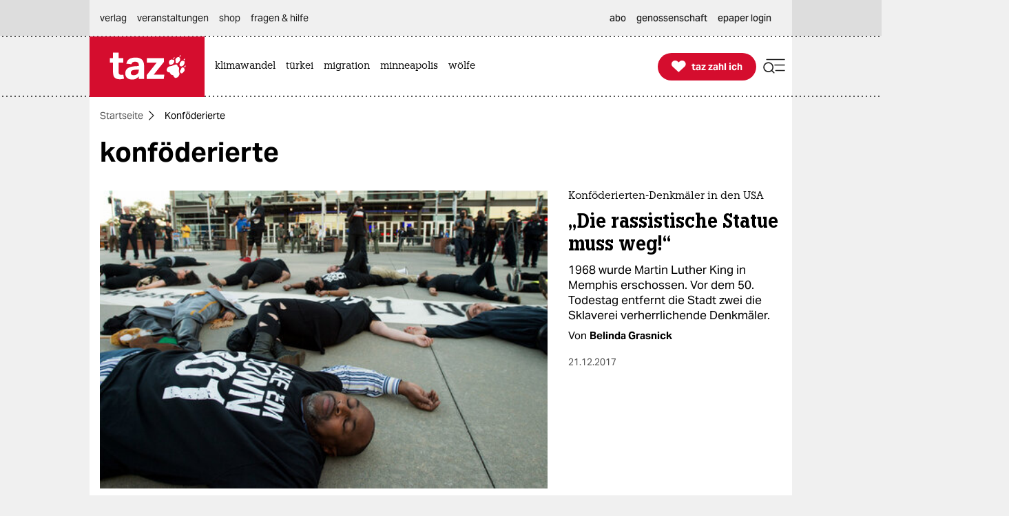

--- FILE ---
content_type: text/html; charset=utf-8
request_url: https://taz.de/Konfoederierte/!t5206337/
body_size: 25465
content:
<!DOCTYPE html><html lang="de" prefix="og: http://ogp.me/ns# fb: http://ogp.me/ns/fb# ">


<head>


<title>Konföderierte | taz.de </title>
<meta name="viewport" content="initial-scale=1, maximum-scale=3, width=device-width"></meta>
<meta http-equiv="content-type" content="text/html; charset=UTF-8"></meta>


<meta name="robots" content="index, follow, max-image-preview:large "></meta>
<link rel="canonical" href="https://taz.de/Konfoederierte/!t5206337/"></link>
<meta name="copyright" content="TAZ Verlags- und Vertriebs GmbH"></meta>


<meta name="description" content="Kritischer, unabhängiger Journalismus der linken Nachrichtenseite taz: Analysen, Hintergründe, Kommentare, Interviews, Reportagen. Genossenschaft seit 1992."></meta>

<meta property="og:site_name" content="taz.de"></meta>
<meta property="og:url" content="https://taz.de/Konfoederierte/!t5206337/"></meta>
<meta property="fb:pages" content="171844246207985, 162775943776229, 136860635948, 337939896245563, 185657208283671, 1141409319297464, 255160261177600, 1252816681448318, 240508363106685, 669240916596907"></meta>
<meta property="fb:app_id" content="817458245779898"></meta>
<meta property="og:title" content="Konföderierte"></meta>
<meta property="og:description" content="Kritischer, unabhängiger Journalismus der linken Nachrichtenseite taz: Analysen, Hintergründe, Kommentare, Interviews, Reportagen. Genossenschaft seit 1992."></meta>


<meta property="og:image" content="https://taz.de/picture/2463716/1200/19352902.jpeg"></meta>
<meta name="twitter:image" content="https://taz.de/picture/2463716/1200/19352902.jpeg"></meta>
<meta name="twitter:card" content="summary_large_image"></meta>
<meta property="og:image:width" content="1200"></meta>


<meta property="og:image:height" content="2401"></meta>

<meta property="og:image:alt" content=""></meta>
<meta name="twitter:card" content="summary"></meta>
<meta name="twitter:site" content="@tazgezwitscher"></meta>


<meta property="og:locale" content="de_DE"></meta>



<script type="application/ld+json">
{"@context":"https://schema.org/","@type":"WebPage","url":"https://taz.de/","publisher":{"@type":"NewsMediaOrganization","name":"TAZ Verlags- und Vertriebs GmbH","logo":{"@type":"ImageObject","url":"https://taz.de/lib/taz-verlag-node/icons/taz_logo_web.jpg"},"url":"https://taz.de/","sameAs":["https://pod.geraspora.de/u/taz","https://www.reddit.com/user/dietageszeitung","https://flipboard.com/@taz_de","https://www.instagram.com/taz.die_tageszeitung","https://twitter.com/tazgezwitscher","https://www.facebook.com/taz.kommune/"]}}</script>



<link rel="preload" href="/lib/taz-verlag-node/fonts/Taz-Bold_tazze_private_only.woff" type="font/woff" crossorigin="anonymous" as="font"></link>
<link rel="preload" href="/lib/taz-verlag-node/fonts/AktivGrotesk_W_Bd.latin.woff2" type="font/woff2" crossorigin="anonymous" as="font"></link>
<link rel="preload" href="/lib/taz-verlag-node/fonts/AktivGrotesk_W_Rg.latin.woff2" type="font/woff2" crossorigin="anonymous" as="font"></link>
<link rel="preload" href="/lib/taz-verlag-node/fonts/AktivGrotesk_W_Md.latin.woff2" type="font/woff2" crossorigin="anonymous" as="font"></link>
<link rel="preload" href="/lib/taz-verlag-node/fonts/AktivGrotesk_W_It.latin.woff2" type="font/woff2" crossorigin="anonymous" as="font"></link>
<link rel="preload" href="/lib/taz-verlag-node/fonts/fontello-icon-font.woff2" type="font/woff2" crossorigin="anonymous" as="font"></link>
<link rel="preload" href="/lib/taz-verlag-node/icons/heart_white_redhov.svg" type="image/svg+xml" as="image"></link>
<link rel="preload" href="/lib/taz-verlag-node/icons/menu_suche_redhov.svg" type="image/svg+xml" as="image"></link>

<link rel="preload" href="/lib/taz-verlag-node/icons/M_taz_Logo-min.svg" type="image/svg+xml" as="image"></link>
<link rel="preload" href="/lib/taz-verlag-node/icons/DT_taz_logo-min.svg" type="image/svg+xml" as="image"></link>
<link rel="preload" href="/lib/taz-verlag-node/icons/dot.svg" type="image/svg+xml" as="image"></link>
<link rel="preload" href="/lib/taz-verlag-node/icons/show_more_grey_redhov.svg" type="image/svg+xml" as="image"></link>






<link rel="preload" href="/lib/taz-verlag-node/fonts/QuaText-Bold.latin.woff2" type="font/woff2" crossorigin="anonymous" as="font"></link>
<link rel="preload" href="/lib/taz-verlag-node/fonts/KnileCondensed-Light.woff2" type="font/woff2" crossorigin="anonymous" as="font"></link>


<link rel="preload" href="/lib/taz-verlag-node/icons/read_more_redhov.svg" type="image/svg+xml" as="image"></link>
<link rel="preload" href="/lib/taz-verlag-node/icons/share_redhov.svg" type="image/svg+xml" as="image"></link>
<link rel="preload" href="/lib/taz-verlag-node/fonts/KnileCompressed-Light.woff2" type="font/woff2" crossorigin="anonymous" as="font"></link>
<link rel="preload" href="/lib/taz-verlag-node/fonts/Knile-Regular.latin.woff2" type="font/woff2" crossorigin="anonymous" as="font"></link>
<link rel="preload" href="/lib/taz-verlag-node/fonts/knilecondensed-semibold-webfont.latin.woff2" type="font/woff2" crossorigin="anonymous" as="font"></link>



<script>
if (typeof queueMicrotask === "undefined") {
window.queueMicrotask = function(callback) {
Promise.resolve().then(callback).catch(e => setTimeout(() => { throw e; }));
};
}
</script>

<script type="text/javascript" src="//data-502d5cce76.taz.de/iomm/latest/bootstrap/stub.js"></script>


<link rel="stylesheet" type="text/css" media="screen, print" href="/lib/taz-verlag-node/css/styles__news.min.css"></link>






<script>/* <![CDATA[ */
"use strict";function _typeof(t){return(_typeof="function"==typeof Symbol&&"symbol"==typeof Symbol.iterator?function(t){return typeof t}:function(t){return t&&"function"==typeof Symbol&&t.constructor===Symbol&&t!==Symbol.prototype?"symbol":typeof t})(t)}!function(){var t=function(){var t,e,o=[],n=window,r=n;for(;r;){try{if(r.frames.__tcfapiLocator){t=r;break}}catch(t){}if(r===n.top)break;r=r.parent}t||(!function t(){var e=n.document,o=!!n.frames.__tcfapiLocator;if(!o)if(e.body){var r=e.createElement("iframe");r.style.cssText="display:none",r.name="__tcfapiLocator",e.body.appendChild(r)}else setTimeout(t,5);return!o}(),n.__tcfapi=function(){for(var t=arguments.length,n=new Array(t),r=0;r<t;r++)n[r]=arguments[r];if(!n.length)return o;"setGdprApplies"===n[0]?n.length>3&&2===parseInt(n[1],10)&&"boolean"==typeof n[3]&&(e=n[3],"function"==typeof n[2]&&n[2]("set",!0)):"ping"===n[0]?"function"==typeof n[2]&&n[2]({gdprApplies:e,cmpLoaded:!1,cmpStatus:"stub"}):o.push(n)},n.addEventListener("message",(function(t){var e="string"==typeof t.data,o={};if(e)try{o=JSON.parse(t.data)}catch(t){}else o=t.data;var n="object"===_typeof(o)&&null!==o?o.__tcfapiCall:null;n&&window.__tcfapi(n.command,n.version,(function(o,r){var a={__tcfapiReturn:{returnValue:o,success:r,callId:n.callId}};t&&t.source&&t.source.postMessage&&t.source.postMessage(e?JSON.stringify(a):a,"*")}),n.parameter)}),!1))};"undefined"!=typeof module?module.exports=t:t()}();
</script>
<script>
window._sp_queue = [];
window._sp_ = {
config: {
accountId: 375,
baseEndpoint: 'https://cdn.privacy-mgmt.com',
propertyId: 37937,
gdpr: { },
events: { onMessageReady: function() {
console.log('[event] onMessageReady', arguments);
},
onMessageReceiveData: function() {
console.log('[event] onMessageReceiveData', arguments);
},
onSPReady: function() {
console.log('[event] onSPReady', arguments);
},
onError: function() {
console.log('[event] onError', arguments);
},
onMessageChoiceSelect: function() {
console.log('[event] onMessageChoiceSelect', arguments);
},
onConsentReady: function(consentUUID, euconsent) {
console.log('[event] onConsentReady', arguments);
},
onPrivacyManagerAction: function() {
console.log('[event] onPrivacyManagerAction', arguments);
},
onPMCancel: function() {
console.log('[event] onPMCancel', arguments);
} }
}
}
/* ]]> */
</script>
<script src="https://cdn.privacy-mgmt.com/unified/wrapperMessagingWithoutDetection.js" async=""></script>



<script type="text/javascript" onload="console.log('onload: loaded securepubads')" onerror="console.log('onerror: blocked by client');  document.addEventListener('DOMContentLoaded', () => {document.body.classList.add('prevent-ad-empty-space')});" src="https://securepubads.g.doubleclick.net/tag/js/gpt.js" crossorigin="anonymous" async="async"> 
</script>



<script type="text/javascript" src="/lib/taz-verlag-node/js/cash-dom/dist/cash.min.js"></script>


<script type="module">
import Alpine from '/lib/taz-verlag-node/js/alpinejs/dist/module.esm.js'
window.Alpine = Alpine;
Alpine.start();
window.Alpine;
</script>


<script type="text/javascript" src="/lib/taz-verlag-node/js/steffiOtaz_de.WebelementSwitch.js"></script>

<link rel="alternate" type="application/rss+xml" title="taz.de - Konföderierte" href="/rss.xml"></link>

<link rel="apple-touch-icon" sizes="120x120" href="/lib/taz-verlag-node/apple-touch-icon.png"></link>
<link rel="icon" type="image/png" sizes="32x32" href="/lib/taz-verlag-node/favicon-32x32.png"></link>
<link rel="icon" type="image/png" sizes="16x16" href="/lib/taz-verlag-node/favicon-16x16.png"></link>
<link rel="manifest" href="/lib/taz-verlag-node/site.webmanifest"></link>
<link rel="mask-icon" href="/lib/taz-verlag-node/safari-pinned-tab.svg" color="#5bbad5"></link>
<meta name="msapplication-TileColor" content="#da532c"></meta>
<meta name="theme-color" content="#ffffff"></meta>
<link rel="stylesheet" href="/lib/taz-verlag-node/css/photoswipe.css"></link>

<link rel="stylesheet" href="/lib/taz-verlag-node/js/shariff/dist/shariff.min.css"></link>
<script async="async" type="text/javascript" src="//data-502d5cce76.taz.de/iomm/latest/manager/base/es6/bundle.js"></script>


<script type="text/javascript">
// scoping
if (!window.marOtaz_de) window.marOtaz_de = new Object;
marOtaz_de.isMobile = ()=> {
if (/Mobi|Android/i.test(navigator.userAgent) && screen.width < 768) {
return true
} else {
return false;
}
}
// to handle ros top right
marOtaz_de.isBigDesktopScreen = ()=> {
if ( screen.width >= 1600) {
return true
} else {
return false;
}
}
// early init of alpine store for simpler access to page view states
document.addEventListener('alpine:init', () => {
Alpine.store('campaign', {
pagesShow: {'initial-display': true},
bountyState: () => {
return ''}
})
});
var st = marOtaz_de.isMobile() ? 'mobtaz' : 'taz';
var dn = marOtaz_de.isMobile() ? 'data-502d5cce76.taz.de' : 'data-2d3a3249cd.taz.de'
IOMm('configure', {
st: st,
dn: dn,
mh: 5
});
</script>
<script type="text/javascript">
// IVW pageview ;)
IOMm('pageview', { cp: "Redaktion/Schwerpunkte/tag-page" });
</script>
<script type="text/javascript">
IOMm('3p', 'qds', st);
// console.log(st);
// console.log(dn);
// polyfill alpine
if (typeof window.queueMicrotask !== "function") {
window.queueMicrotask = function (callback) {
Promise.resolve()
.then(callback)
.catch(e => setTimeout(() => { throw e; }));
};
}
function loadScript(url) {
const script = document.createElement('script');
script.src = url;
script.type = 'text/javascript';
document.head.appendChild(script);
}
// cash-dom not supported
// something still wrong here.
//if (typeof $ === 'undefined') loadScript('/lib/taz-verlag-node/js/jquery/dist/jquery.min.js');
/********* END LAZY LOAD ********/
/* document.addEventListener("DOMContentLoaded", function() {
marOtaz_de.lazyObserver.observe();
});
*/
</script>

<script>
var googletag = googletag || {}; googletag.cmd = googletag.cmd || [];
(function(){
if( false == 'true' ) return;
const adArea =  'Schwerpunkt';
var page_id = 't5206337';
const tags = ["Konföderierte"];
// tag tageting:
//console.log('page_id:',[page_id]);
//console.log('tag for tag-sites or tags for article-site:', tags);
//console.log('at which adArea:', adArea);
googletag.cmd.push( function() {
try {
var pa = googletag.pubads();
if (typeof pa !== 'object') throw new Error('pubads not available');
pa.setForceSafeFrame(true);
// https://developers.google.com/publisher-tag/guides/minimize-layout-shift?hl=de
pa.collapseEmptyDivs();
pa.setTargeting('position', [ adArea ]);
//pa.setTargeting('test', ['fireplace']);
//pa.setTargeting('test', ['wallpaper']);
pa.setTargeting('page_id', [page_id]);
if (tags !== undefined) pa.setTargeting('taz_tag',  tags);
console.log('taz_tag',  tags);
if( location.protocol =='https' )
pa.setTargeting('ssl', ['ja']);
googletag.enableServices();
} catch (e) {
// Error indicates the script was blocked
console.log('Error in gpt activation', e);
if (document.body) {
document.body.classList.add('prevent-ad-empty-space');
} else {
document.addEventListener('DOMContentLoaded', () => {
document.body.classList.add('prevent-ad-empty-space');
});
}
}
});
})();
(function () {
if (!window.filOtaz_de) window.filOtaz_de = Object;
if (!window.filOtaz_de.ads) window.filOtaz_de.ads = Object;
if (!window.filOtaz_de.ads.gpt) window.filOtaz_de.ads.gpt = Object;
var sizes = JSON.parse('{"taz.de/taz.de_artikel_1":[[300,250],[728,90],[624,150],[970,90],[770,250],[800,250],[970,250]],"taz.de/taz.de_artikel_2":[[300,250],[728,90],[624,150],[970,90],[770,250],[800,250],[970,250]],"taz.de/taz.de_artikel_3":[[300,250],[728,90],[624,150],[970,90],[770,250],[800,250],[970,250]],"taz.de/taz.de_artikel_4":[[300,250],[728,90],[624,150],[970,90],[770,250],[800,250],[970,250]],"taz.de/taz.de_artikel_5":[[300,250],[728,90],[624,150],[970,90],[770,250],[800,250],[970,250]],"taz.de/taz.de_artikel_6":[[300,250],[728,90],[624,150],[970,90],[770,250],[800,250],[970,250]],"taz.de/taz.de_artikel_7":[[300,250],[728,90],[624,150],[970,90],[770,250],[800,250],[970,250]],"taz.de/taz.de_artikel_8":[[300,250],[728,90],[624,150],[970,90],[770,250],[800,250],[970,250]],"taz.de/taz.de_artikel_9":[[300,250],[728,90],[624,150],[970,90],[770,250],[800,250],[970,250]],"taz.de/taz.de_artikel_10":[[300,250],[728,90],[624,150],[970,90],[770,250],[800,250],[970,250]],"taz.de/taz.de_artikel_1-mobile":[[300,600],[336,280],[300,250],[320,100],[320,50]],"taz.de/taz.de_artikel_2-mobile":[[300,600],[336,280],[300,250],[320,100],[320,50]],"taz.de/taz.de_artikel_3-mobile":[[300,600],[336,280],[300,250],[320,100],[320,50]],"taz.de/taz.de_artikel_4-mobile":[[300,600],[336,280],[300,250],[320,100],[320,50]],"taz.de/taz.de_artikel_5-mobile":[[300,600],[336,280],[300,250],[320,100],[320,50]],"taz.de/taz.de_artikel_6-mobile":[[300,600],[336,280],[300,250],[320,100],[320,50]],"taz.de/taz.de_artikel_7-mobile":[[300,600],[336,280],[300,250],[320,100],[320,50]],"taz.de/taz.de_artikel_8-mobile":[[300,600],[336,280],[300,250],[320,100],[320,50]],"taz.de/taz.de_artikel_9-mobile":[[300,600],[336,280],[300,250],[320,100],[320,50]],"taz.de/taz.de_artikel_10-mobile":[[300,600],[336,280],[300,250],[320,100],[320,50]],"taz.de/taz.de_uebersicht-1":[[300,250],[728,90],[624,150],[970,90],[770,250],[800,250],[970,250]],"taz.de/taz.de_uebersicht-2":[[300,250],[728,90],[624,150],[970,90],[770,250],[800,250],[970,250]],"taz.de/taz.de_uebersicht-3":[[300,250],[728,90],[624,150],[970,90],[770,250],[800,250],[970,250]],"taz.de/taz.de_uebersicht-4":[[300,250],[728,90],[624,150],[970,90],[770,250],[800,250],[970,250]],"taz.de/taz.de_uebersicht-5":[[300,250],[728,90],[624,150],[970,90],[770,250],[800,250],[970,250]],"taz.de/taz.de_uebersicht-6":[[300,250],[728,90],[624,150],[970,90],[770,250],[800,250],[970,250]],"taz.de/taz.de_uebersicht-7":[[300,250],[728,90],[624,150],[970,90],[770,250],[800,250],[970,250]],"taz.de/taz.de_uebersicht-8":[[300,250],[728,90],[624,150],[970,90],[770,250],[800,250],[970,250]],"taz.de/taz.de_uebersicht-9":[[300,250],[728,90],[624,150],[970,90],[770,250],[800,250],[970,250]],"taz.de/taz.de_uebersicht-10":[[300,250],[728,90],[624,150],[970,90],[770,250],[800,250],[970,250]],"taz.de/taz.de_uebersicht-1-mobile":[[300,600],[336,280],[300,250],[320,100],[320,50]],"taz.de/taz.de_uebersicht-2-mobile":[[300,600],[336,280],[300,250],[320,100],[320,50]],"taz.de/taz.de_uebersicht-3-mobile":[[300,600],[336,280],[300,250],[320,100],[320,50]],"taz.de/taz.de_uebersicht-4-mobile":[[300,600],[336,280],[300,250],[320,100],[320,50]],"taz.de/taz.de_uebersicht-5-mobile":[[300,600],[336,280],[300,250],[320,100],[320,50]],"taz.de/taz.de_uebersicht-6-mobile":[[300,600],[336,280],[300,250],[320,100],[320,50]],"taz.de/taz.de_uebersicht-7-mobile":[[300,600],[336,280],[300,250],[320,100],[320,50]],"taz.de/taz.de_uebersicht-8-mobile":[[300,600],[336,280],[300,250],[320,100],[320,50]],"taz.de/taz.de_uebersicht-9-mobile":[[300,600],[336,280],[300,250],[320,100],[320,50]],"taz.de/taz.de_uebersicht-10-mobile":[[300,600],[336,280],[300,250],[320,100],[320,50]],"taz.de/taz.de_ros_top-links":[[300,600],[160,600],[200,600]],"taz.de/taz.de_ros_top-rechts":[[300,600],[160,600],[200,600]],"taz.de/taz.de_ros_top-mitte":[[300,250],[728,90],[624,150],[970,90],[770,250],[800,250],[970,250]],"taz.de/taz.de_ros_top-mitte-mobile":[[336,280],[300,250],[320,100],[320,50]],"taz.de/taz.de_fireplace-mitte":[[970,250],[970,90],[728,90]],"taz.de/taz.de_fireplace-links":[[300,600]],"taz.de/taz.de_fireplace-rechts":[[300,600]],"taz.de/taz.de_fireplace_bg":[1,1]}');
var roadblocks = {};
roadblocks = {
'ros_top-mitte': ['ros_billboard_1', 'fireplace-mitte']
, 'ros_top-mitte': ['fireplace-mitte']
, 'ros_top-rechts': ['fireplace-rechts']
, 'ros_top-links': ['fireplace-links']
};
filOtaz_de.ads.fitIn = function (container) {
var container = $(container);
if (!container.is('.ad_zone')) return;
var packing = container.parent('.ad_bin');
packing.addClass('shown');
container.addClass('ad_zone_shown');
if (container.hasClass('ad_zone_contentad')) {
packing.prev('.sect_leads').addClass('aded_' + (container.height() > 120 ? 'big' : 'small'));
var badge = container.hasClass('ad_zone_sold') ? 'Anzeige' : 'taz-Angebot';
container.before('<div class="ad_badge mgb-xsmall typo-meta-data has-text-text-icon-grey is-flex is-justify-content-flex-end"> <small>' + badge + ' </small></div>');
}
container.trigger('TAZadInserted').trigger('TAZboxChange');
};
filOtaz_de.ads.reclaim = function (container) {
// remove whitespace from non-delivered ad
var container = $(container);
//console.log('reclaim '+ container.attr('id') );
if (!container.is('.ad_zone')) return;
var packing = container.parent('.ad_bin');
packing.removeClass('shown');
container.removeClass('ad_zone_shown');
if (container.hasClass('ad_zone_contentad')) {
packing.prev('.sect_leads').removeClass('aded_big aded_small');
}
container.trigger('TAZadRemoved').trigger('TAZboxChange');
};
var fuzeAdFrame = function (frame) {
// register frame for messages, fire if one is from our content
console.log('legacy fuzeAdFrame', frame);
};
// Hintergrund per Message
var eventMethod = window.addEventListener ? "addEventListener" : "attachEvent";
var messageEvent = eventMethod == "attachEvent" ? "onmessage" : "message";
window[eventMethod](messageEvent, function (e) {
if (e.data.toString().indexOf("color") != -1) {
$("#background").css("background-color", e.data.split(" ")[1]);
}
}, false);
// activate ad frame
var adZoneHandled = {};
//console.log('activateAdFrame? handled adZone is:', adZoneHandled);
var get_id = function (name) {
return $('div[name=' + name + ']').attr('id');
};
var get_name = function (id) {
return $('#' + id).attr('name');
};
unblock = function (id, rb_id) {
var name = get_name(id);
var index = roadblocks[name].indexOf(rb_id);
if (index > -1) {
roadblocks[name].splice(index, 1);
}
if (!roadblocks[name].length) {
googletag.defineSlot('/53015287,118803185/' + name, sizes[name], id).addService(googletag.pubads());
googletag.display(id);
}
};
filOtaz_de.ads.gpt.activateAdFrame = function (el, id) {
if (!id || typeof el === 'undefined') return;
if (adZoneHandled[id]) return; adZoneHandled[id] = true;
// only one active zone per id
//console.log('activateAdFrame? handled adZone is:', adZoneHandled);
var packing = $(el);
var container = $(el).find('.ad_zone');
var name = id;
//console.log('name', name);
if (!name || !sizes[name]) return;
//console.log('1');
//console.log(sizes[name]);
// handle custom ad load events
container.on('filOtaz_de.ads.gpt.noBanner', function () { return false; });
container.on('filOtaz_de.ads.gpt.preBanner', function () {
filOtaz_de.ads.fitIn(container);
return false;
});
container.on('filOtaz_de.ads.gpt.postBanner', function () { return false; });
try {
googletag.cmd.push(function () {
var pa = googletag.pubads();
if (roadblocks[name]) {
pa.addEventListener('slotRenderEnded', function (e) {
for (var i = 0; i < roadblocks[name].length; i++) {
if (e.slot.getSlotElementId() ==  roadblocks[name][i]) {
if (e.isEmpty) {
unblock(id, roadblocks[name][i]);
}
else {
document.getElementById(id).style.display = 'none';
for (var key in roadblocks) {
if (!roadblocks.hasOwnProperty(key)) continue;
for (var j = 0; j < roadblocks[key].length; j++)
if (id ==  roadblocks[key][j]) {
unblock(get_id(key), roadblocks[key][j]);
break;
}
}
}
}
}
});
// pa.addEventListener
//console.log('roadblocks' + id);
googletag.display(id);
}
else {
pa.display('/53015287,118803185/' + name, sizes[name], id);
//console.log( 'asked for', '/53015287,118803185/'+ name, sizes[name], id );
}
// https://developers.google.com/publisher-tag/reference?hl=de
pa.addEventListener('slotRenderEnded', function (e) {
if (e.slot.getSlotElementId() != id) return;
// not our slot
container.trigger(e.isEmpty ?
'filOtaz_de.ads.gpt.noBanner' : 'filOtaz_de.ads.gpt.preBanner');
if (e.isEmpty) {
console.log("No ad delivered for slot:", e.slot.getSlotElementId());
container.addClass('isSlotRenderEndedEmpty');
container.closest('.ad_zone-container-inner').addClass('isSlotRenderEndedEmpty');
}
// added by mar prevent empty containers
container.addClass('isSlotRenderEnded');
container.closest('.ad_zone-container-inner').addClass('isSlotRenderEnded');
});
pa.addEventListener('slotResponseReceived', function (e) {
if (e.slot.getSlotElementId() != id) return;
container.addClass('slotResponseReceived')
});
pa.addEventListener('slotOnload', function (e) {
if (e.slot.getSlotElementId() != id) return;
container.addClass('slotOnload')
});
pa.addEventListener('slotRequested', function (e) {
if (e.slot.getSlotElementId() != id) return;
container.addClass('slotRequested')
});
});
} catch (err) {
$('body').addClass('prevent-ad-empty-space');
console.log('error in gpt activation', err)
}
}
console.time("AdLoad")
console.timeEnd("AdLoad")
})();
</script>

<script>
marOtaz_de.tziLayerOldFrontend = async (setting) => {
if ($('.tziFgContainer2021').length) return;
const isCMPtoDecideBeforeShowLayer = false; // todo: remove
const isDirPage = document.querySelector('body.isdir') !== null;
const isArticlePage = document.querySelector('body.isArticle') !== null;
//const pagetype = document.body.classList.contains('homepage') ? 'home' : 'article';
const isClosedByScrolling = false;
const layerListUuid = marOtaz_de.isMobile() ? '8b0790d4-53b5-43ba-9e14-e827d7f07de7' : 'd464a2b5-0c03-4ced-b9a6-51ad423f4e60';
const path = 'https://taz.de/!v=' + layerListUuid + '/c.xml';
const heightOfMinimizedLayer = 70;
const fetchAndParse = async (source) => {
try {
let response = await fetch(source);
let text = await response.text();
let parser = new DOMParser();
let parsed = parser.parseFromString(text, "application/xml");
return parsed;
} catch (error) {
console.log('tzi layer fetch', error);
}
}
const parsedlayerList = await fetchAndParse(path);
const layerItems = parsedlayerList.querySelectorAll('item');
const layerItemLength = layerItems.length;
const data = layerItems[Math.floor(Math.random() * layerItemLength)];
const setup = setting || { campaign: '0000-00-00' };
var p = patOtaz_de.piwik;
// yeshide can be removed
if ( marOtaz_de.getCookie('tzi_paywall_payed') === 'yesHide') return;
p.trackEvent('TZI', 'layer', 'displayed');
const viaParamLayer = '&via=Layer,2021', viaParamLasche='&via=Lasche,2021';
const headline = data.querySelector('title').textContent;
const brottext = data.querySelector('teaser').textContent;
const primaryButtonText ='Ja, ich will';
const secondaryButtonText ='Schon dabei!';
const thxText ='Vielen Dank, dass Sie die taz unterstützen';
const closeText ='Gerade nicht';
const MinifiedTextDesktop =' Unterstützen Sie die taz jetzt freiwillig mit Ihrem Beitrag';
const MinifiedTextMobile =' Die taz unterstützen: ';
const picturePath = $(data).find('picture:first-of-type >pixmap[width="395"][mime-type="image/webp"]').attr('src') || undefined;
const artId = 1;
const fullFormURL = data.querySelector('meta url path[rel="speaking"]').getAttribute('href');
const param = data.querySelector('meta url fragment').textContent;
const form_et_link = fullFormURL + param + "&referrer=" + location.pathname;
const form_et_link_min = fullFormURL + param + "&referrer=" + location.pathname;
const container_fg = $(`
<div class="tziFgContainer2021  column pb-xlarge pb-0-mobile" x-data="" id="tzi-paywahl-fg">
<div class="inner full columns pv-0  ">
${picturePath !== undefined ? `
<div class="column is-5 tzi-picture-container">
<img class="tzi-picture" alt="taz zahl ich illustration " src="https://taz.de${picturePath}"></img>
</div>` : ``
}
<div class="column pv-0 is-justify-content-center">
<div class="is-flex is-align-items-center tzi-layer-head">
<span class="typo-portal-name   has-text-main   ">taz</span><span class="center icon no-hover xsmall pl-xxsmall taz_sub_logo_redhov   has-text-main  use-icon-by-unicode">&#xE80C</span>
<span class="typo-portal-name   has-text-main ">zahl ich</span>
<div class="tzi-paywahl__close mgl-auto is-flex is-align-items-center icon-link-wrapper ">
<button class="typo-link text-link icon-link-text link " type="button" title="Banner schließen">
${closeText}
</button>
<button type="button" role="button" class=" 
mgl-small mgl-small-medium-mobile mgv-small-medium-mobile icon medium-large close_circle_redhov" aria-label="schließen"></button>
</div>
</div>
<p class="typo-head-extra-large   has-text-main  mgt-medium mgt-0-mobile tzi-fake-headline">${headline}</p>
<p class="article typo-subline tzi-lead-text mgt-medium mgt-small-mobile">${brottext}</p>
<ul class="article button-container is-align-items-center is-flex mgt-xlarge-xxlarge mgb-small-medium mgv-small-medium-mobile ">
<li class="tzi-paywahl__yes full-mobile pb-small-medium-mobile">
<a class="is-flex pulse-animation  has-background-main is-align-items-center is-justify-content-center button primary-button  tzi-button mgt-0 has-text-white" title="Toll, dass Sie unabhängigen Journalismus möglich machen." href="${form_et_link + viaParamLayer}">
<span class=" icon medium no-hover use-icon-by-unicode has-text-white">&#xE808</span> <span style="text-wrap: nowrap;" class="tzi-shackle__yes" :class="isMobile ? 'typo-button-text' : 'typo-button-text-tzi'">
${primaryButtonText}
</span>
</a>
</li>
<li class="minimized__text mgl-0-mobile mgb-small-medium-mobile">
<span x-text="marOtaz_de.isMobile() ? '${MinifiedTextMobile}' : '${MinifiedTextDesktop}'" :class="isMobile? 'typo-teaser-text-bold mgr-small ' : 'typo-head-extrasmall mgr-medium'"></span>
</li>
<li class="thx__text full ">
<div class="is-flex is-align-items-center">
<span class="mgr-xsmall icon no-hover medium   has-text-main  use-icon-by-unicode ">&#xE808</span> <span class="typo-head-extrasmall"><strong>${thxText}</strong></span>
${/*  broken:
<button type="button" role="button" class="tzi-paywahl__close subscriber mgl-auto icon medium-large close_circle_redhov" aria-label="close">
</button>
*/''}
</div>
</li>
<li class="mgl-medium mgl-0-mobile tzi-paywahl__subscriber full-mobile mgt-0-mobile">
<a class="button    secondary-button tzi-button typo-button-text mgt-0" title="Danke!">
${secondaryButtonText}
</a>
</li>
<li class="tzi-paywahl__logo">
<a name="zahl ich" title="Infos über die freiwillige Unterstützung" target="_blank" href="/Werden-Sie-taz-Unterstuetzerin/!v=5bbaed78-169d-4b9b-a6e3-80fa0ac7ec47"></a>
</li>
</ul>
</div>
</div>
</div>
`);
// is not shown on notebooks (css)
const container_fgMin = $(`
<div id="tzi-paywahl-fg" class="tziFgContainer2021  minimized alwaysmin">
<div class="inner full columns  ">
<div class="column pv-0 pv-0-mobile is-justify-content-center">
<ul class="article button-container ph-gap is-align-items-center is-flex">
<li class="tzi-paywahl__yes full-mobile">
<a class="is-flex has-background-main  is-align-items-center is-justify-content-center button primary-button typo-button-text-tzi tzi-button mgt-0 has-text-white" title="Toll, dass Sie unabhängigen Journalismus möglich machen" href="${form_et_link + viaParamLayer}">
<span class="mgr-xsmall icon no-hover small use-icon-by-unicode has-text-white">&#xE808</span>
<span style="text-wrap: nowrap;" class="tzi-shackle__yes" :class="isMobile ? 'typo-button-text' : 'typo-button-text-tzi'">Ja, ich will</span>
</a>
</li>
<li class="minimized__text typo-head-extrasmall mgr-medium mgr-small-mobile" :class="isMobile? 'typo-teaser-text-bold ' : 'typo-head-extrasmall '">
<span x-text="marOtaz_de.isMobile() ? '${MinifiedTextMobile}' : '${MinifiedTextDesktop}'"></span>
</li>
</ul>
</div>
</div>
</div>
`);
// MAIN LOGIC IS HERE: LASCHE (dir pages) OR LAYER (articles)
if (isDirPage || isCMPtoDecideBeforeShowLayer ) {
// show full layer
container_fgMin.appendTo('body');
p.trackEvent('TZI', 'displayed', 'TZI_LASCHE_2021');
} else if (isArticlePage) {
// show minified layer (lasche)
container_fg.appendTo('body');
p.trackEvent('TZI', 'displayed', 'TZI_LAYER_2021');
}
$('.tzi-paywahl__yes', container_fg).on('click', function() {
if ($(this).closest('#tzi-paywahl-fg.minimized').length) {
p.trackEvent('TZI', 'clicked', 'TZI_LASCHE_Ja_2021');
} else {
p.trackEvent('TZI', 'clicked', 'TZI_LAYER_Ja_2021');
}
fadeOut(container_fg, function() {
fadeOut(container_bg);
});
});
$(document).on("click", ".tziFgContainer2021 .tzi-paywahl__close", function(event) {
p.trackEvent('TZI', 'clicked', 'LAYER-GERADE-NICHT_2021');
$('#tzi-paywahl-bg').css('display', 'none');
scrollay.maxTop = parseInt(window.outerHeight - heightOfMinimizedLayer);
$(container_fg.find('.tzi-paywahl__yes >.hint')).attr('href', form_et_link_min + viaParamLasche);
marOtaz_de.animate($('#tzi-paywahl-fg.tziFgContainer2021'), { top: scrollay.maxTop + "px" }, 500, function() {
marOtaz_de.animate($('#tzi-paywahl-fg.tziFgContainer2021'), { height: heightOfMinimizedLayer + "px" }, 200, function() {
$('#tzi-paywahl-fg.tziFgContainer2021').addClass('minimized closed').css('bottom', '0').css('top', 'auto');
});
});
});
// can be removed now is same like "yes"
$(document).on("click", ".tziFgContainer2021 .tzi-paywahl__close.subscriber", function() {
document.cookie = "tzi_paywall_payed=yes; path=/; max-age=2592000";
fadeOut(container_fg, function() {
fadeOut(container_bg);
});
p.trackEvent('TZI', 'clicked', 'LAYER-THX-CLOSED_2021');
});
$(document).on("click", "#tzi-paywahl-fg .tzi-paywahl__subscriber", function() {
p.trackEvent('TZI', 'clicked', 'LAYER-SCHON-DABEI_2021');
document.cookie = "tzi_paywall_payed=yes; path=/; max-age=2592000";
scrollay.maxTop = parseInt(window.outerHeight - heightOfMinimizedLayer);
marOtaz_de.animate($('#tzi-paywahl-fg.tziFgContainer2021'), { top: scrollay.maxTop + "px" }, 500, function() {
marOtaz_de.animate($('#tzi-paywahl-fg.tziFgContainer2021'), { height: heightOfMinimizedLayer + "px" }, 200, function() {
$('#tzi-paywahl-fg.tziFgContainer2021').addClass('minimized closed thx fade-out').css('bottom', '0').css('top', 'auto');
$('#tzi-paywahl-fg.tziFgContainer2021.minimized.thx .thx__text').css('display', 'block');
});
});
});
var scrollay = {};
scrollay.initLayerHeight = $('#tzi-paywahl-fg.tziFgContainer2021').height();
scrollay.initLayerTop = $('#tzi-paywahl-fg.tziFgContainer2021').get(0).getBoundingClientRect().top;
scrollay.maxTop = parseInt(window.outerHeight - heightOfMinimizedLayer);
scrollay.contractionProgress;
scrollay.shift;
scrollay.scrollStartPos = document.documentElement.scrollTop;
/*     window.addEventListener('resize', function() {
if ($('.tziFgContainer2021.minimized:not(.alwaysmin)').length) {
scrollay.anchorLayerOnBottom();
}
}); */
// is broken?
/*     scrollay.anchorLayerOnBottom = function(state) {
$('#tzi-paywahl-fg.tziFgContainer2021').css('height', heightOfMinimizedLayer + 'px');
scrollay.maxTop = parseInt(window.outerHeight - heightOfMinimizedLayer);
$('#tzi-paywahl-fg.tziFgContainer2021').css('top', 'auto').css('bottom', '0');
$('#tzi-paywahl-bg').css('display', 'none');
$('#tzi-paywahl-fg.tziFgContainer2021').addClass(state);
} */
scrollay.enlargeLayer = function() {
$('#tzi-paywahl-fg.tziFgContainer2021').css('height', scrollay.initLayerHeight + 'px');
$('#tzi-paywahl-fg.tziFgContainer2021').css('top', scrollay.initLayerTop + 'px');
if (scrollay.contractionProgress > .85) $('#tzi-paywahl-bg').css('background', 'rgba(255, 255, 255, .85)');
$('#tzi-paywahl-fg.tziFgContainer2021').removeClass('minimized');
scrollay.shift = 0;
$('#tzi-paywahl-fg.tziFgContainer2021 > div').css('top', '-' + scrollay.shift + 'px');
}
scrollay.transformLayer = function(i) {
scrollay.contractionProgress = (typeof i !== 'undefined') ? i : scrollay.contractionProgress;
$('#tzi-paywahl-bg').css('background', 'rgba(255, 255, 255,' + parseFloat(scrollay.contractionProgress) + ')');
var calculateTop = (1 - scrollay.contractionProgress) * scrollay.maxTop;
if (calculateTop > scrollay.initLayerTop) $('#tzi-paywahl-fg.tziFgContainer2021').css('top', calculateTop + 'px');
scrollay.shift = scrollay.initLayerHeight - (scrollay.initLayerHeight * scrollay.contractionProgress);
}
if ( marOtaz_de.getCookie('tzi_paywall_payed') === 'yes') {
// broken?
//scrollay.anchorLayerOnBottom('minimized closed thx');
}
var trackedClosedByScrolling = false;
if (isClosedByScrolling) {
window.addEventListener('scroll', function() {
if (isDirPage || document.cookie.split('; ').find(row => row.startsWith('_sp_v1_opt='))) return;
if (scrollay.contractionProgress < 1) {
/*                 scrollay.anchorLayerOnBottom('closed minimized');
*/
if (trackedClosedByScrolling == false) {
p.trackEvent('TZI', 'displayed', 'LASCHE_DURCH_SCROLLEN_2021');
trackedClosedByScrolling = true;
}
} else if (scrollay.contractionProgress < 1) {
if ($('#tzi-paywahl-fg.tziFgContainer2021.closed').length) return;
scrollay.transformLayer();
} else {
if ($('#tzi-paywahl-fg.tziFgContainer2021.closed').length) return;
}
var wayToTop = scrollay.scrollStartPos - document.documentElement.scrollTop;
scrollay.contractionProgress = (1 - (wayToTop / -333));
if (document.documentElement.scrollTop == 0 && !$('#tzi-paywahl-fg.tziFgContainer2021.minimized').length) scrollay.enlargeLayer();
});
}
};
document.addEventListener("DOMContentLoaded", function() {
const paywallPayed =  marOtaz_de.getCookie('tzi_paywall_payed');
if ((paywallPayed !== 'yes') && (!document.querySelector('#tzi-paywahl-fg'))) {
(async function () {
await marOtaz_de.tziLayerOldFrontend({'campaign': '2019-5-27' });
})();
}
});
</script>


<noscript><img src="https://taz.de/stats/piwik.php?idsite=1&rec=1&action_name=NOSCRIPT" style="border:0" alt="piwik no script img"></img>
</noscript>
<meta name="taz:title" data-id="t5206337" content="Konföderierte​"></meta>
<script id="piwik-init" type="text/javascript">
// === global members
let p;
let globalTrackingParam = '';
if ( location.hash.indexOf('#!formfill:') ==0 ) globalTrackingParam = '&'+ location.hash.split(':')[1] ;
if ( location.hash.indexOf('#matomo:') ==0 ) globalTrackingParam = '&'+ location.hash.split(':')[1].replaceAll('pk_', 'mtm_');
// ====================================================== taz piwik library === //
window.patOtaz_de = window.patOtaz_de || new Object;
window.patOtaz_de.piwik = window.patOtaz_de.piwik || new (function (debug) {
// for a better readability
Array.prototype.clone = Array.prototype.slice;
// ES6 features
var hasHistoryApi = function() {
if ( history && history.replaceState instanceof Function )  return true;
return false;
};
// === private static members
var version = "patOtaz_de.piwik-0.6",
debug   =  debug || false;
// === logging in debug mode or from outside
var log = function(args) {
if ( debug && arguments.length ) {
var items = [];
Array.prototype.push.apply( items, arguments );
console.log( "PIWIK-LOG:", items );
}
return true;
};
// === clean up strings with a whitelist
var removeCharsWithWhitelist = function(validChars, inputString) {
var regex = new RegExp( '[^'+ validChars +']', 'g' );
return inputString.replace( regex, '' );
};
// === clean up #matomo url fragment and return matomo part
var removeHashParam = function(fragment_key) {
if ( fragment_key === undefined )  return '';
//   console.log('fragment_key ', fragment_key);
var href          = location.href;
var href_base     = href.split('#')[0];
var fragment_pos  = href.indexOf('#');
var fragment_full = href.substring( fragment_pos +1 );
if ( fragment_pos >0  &&  fragment_key.length >0 ) {
var fragment_regex = new RegExp( '(.*?)#?'+ fragment_key +':([^#]+)#?(.*)' );
var fragment_match = fragment_full.match( fragment_regex );
if ( fragment_match ) {
var fragment_this    = fragment_match[2];
var fragment_lhs     = fragment_match[1];
var fragment_rhs     = fragment_match[3];
var fragment_cleaned = ( fragment_lhs ? fragment_lhs : '' )+( fragment_lhs && fragment_rhs ? '#' : '' )+( fragment_rhs ? fragment_rhs : '' );
if ( fragment_this.length >0 ) {
//  var new_href = href_base +( !fragment_lhs && !fragment_rhs ? '' : '#' )+ fragment_cleaned;
//  if ( hasHistoryApi )  history.replaceState( {}, document.title, new_href );
return fragment_this;
}
}
}
return '';
};
// === track search results list page
var trackSiteSearch = function(keyword, category, count) {
var tmp = Array.prototype.clone.call( arguments );
tmp.unshift("trackSiteSearch");
_paq.push( tmp );
log( "search result", { keyword:keyword, category:category, count:count } );
return true;
};
// === track funnels
var trackFunnel = function(funnel, category) {
if ( funnel.length ) {
_paq.push([ 'trackEvent', category, 'Funnel', funnel ]);
log( "goal event", { funnel:funnel, category:category } );
}
return true;
};
// === track events
var trackEvent = function(category, action, name, value) {
var tmp = Array.prototype.clone.call( arguments );
tmp.unshift("trackEvent");
_paq.push( tmp );
log( "event", { category:category, action:action, name:name, value:value } );
return true;
}
// === debugging
log( version );
// === public interface
this.log              =log;
this.removeHashParam  =removeHashParam;
this.trackSiteSearch  =trackSiteSearch;
this.trackFunnel      =trackFunnel;
this.trackEvent       =trackEvent;
// this.trackPageType    =trackPageType;
})(false); // patOtaz_de.piwik
// ====================================================== piwik bucket === //
window._paq = window._paq || [];
// ====================================================== piwik setup === //
(function(){
// === private members
// changed by mar: web vs moby can not be serverside:
p = patOtaz_de.piwik,
o = {
version             : "0.6" // String
, piwik_script        : "https://taz.de/stats/piwik.php" // String
, page_id_enc         : "t5206337" // String
, page_title_enc      : "t5206337: Konf%C3%B6derierte"
, custom_url_enc      : "/!t5206337" // String
, channel             : marOtaz_de.isMobile() ? 'moby' : 'web'
, area                : "Redaktion" // String
, department          : "TAG" // String
, piwik_site_id       : "1"
, is_tag              : true // Boolean
, is_article          : false // Boolean
, has_tags            : false // Boolean -- careful: strange behaviour when using 'true' or 'false' as string. when serverside boolean is false than this will lead to Boolean(""), what is false in the end.
};
// === url decode strings
o.page_id         =decodeURIComponent( o.page_id_enc    );
o.page_title      =decodeURIComponent( o.page_title_enc );
o.custom_url      =decodeURIComponent( o.custom_url_enc );
// === page title
!function( node ) {
try {
var id    = node.getAttribute('data-id').toString()
, title = node.getAttribute('content').toString()
;
o.title = ( id.length >0 && title.length >0 ) ? id +": "+ title : "ZOMBIE";
} catch (err) {
o.title = "ZOMBIE";
console.log("ERROR-piwik: page title");
}
} ( document.head.querySelector( 'meta[ name="taz:title" ]' ) );
// === page url
o.url = location.href;
// === process and clean #matomo fragment, if present
o.url_fragment = decodeURIComponent( p.removeHashParam('matomo') );
if ( o.url_fragment.length >0 )  o.custom_url += '#'+ o.url_fragment;
// === track tags
if ( o.is_article && o.has_tags ) {
o.tag_list=[];
o.tag_list.toString = function() {
var string="";
// Get tag title and concat. So that no permutations are stored for the same set of tags, pull tag titles sorted by their id.
this.sort( function(a,b){ return ( parseInt(a.id) - parseInt(b.id) ) } ).forEach( function(tag){ string += tag.title +";" });
return string;
};
!function( tag_list ) {
var count=0;
try {
tag_list.forEach( function(tag) {
o.tag_list.push({
title     :tag.getAttribute('content')
,id       :tag.getAttribute('data-tag-id')
,category :tag.getAttribute('data-tag-category')? tag.getAttribute('data-tag-category'): "PLAIN-VANILLA"
});
count++;
});
if (count===0)  o.tag_list.push({ title:'ZOMBIE', id:0, category:'ZOMBIE' });
o.tag_list.string = o.tag_list.toString();
// console.log("tag_list", o.tag_list);
} catch(err) {
o.tag_list.push({ title:'ZOMBIE', id:0, category:'ZOMBIE' });
console.log("ERROR-piwik: tag_list");
}
}( document.head.querySelectorAll("meta[name='taz:tag']") );
}
// === setup piwik bucket
_paq.push([ "setCustomUrl"       ,o.custom_url ]);
_paq.push([ "setDocumentTitle"   ,o.page_title ]);
// debug parameters
//console.log('piwik setup', o);
_paq.push([ "setCustomVariable"  ,1 ,"channel"    ,o.channel    ,"page" ]);
_paq.push([ "setCustomVariable"  ,2 ,"area"       ,o.area       ,"page" ]);
_paq.push([ "setCustomVariable"  ,3 ,"department" ,o.department ,"page" ]);
if ( o.is_article && o.has_tags )  _paq.push([ "setCustomVariable", 4, "tag", o.tag_list.toString(), "page" ]);
_paq.push([ "trackPageView"      ]);
_paq.push([ "enableLinkTracking" ]);
// === load and setup piwik tracking
(function() {
var d=document
, g=d.createElement("script")
, s=d.getElementById("piwik-init")
;
_paq.push([ "setTrackerUrl" ,o.piwik_script  ]);
_paq.push([ "setSiteId"     ,o.piwik_site_id ]);
g.type   = "text/javascript";
g.id     = "piwik-loaded";
g.async  = true;
g.defer  = true;
g.src    = "https://taz.de/lib/share/js/piwik.js";
g.onload = function() { p.log( 'setup', o ) }
s.parentNode.insertBefore( g, s );
})();
// === tag tracking
if ( o.is_article && o.has_tags ) {
o.tag_list.forEach( function(tag) {    p.trackEvent( "TAG", "TAG-ARTICLE-"+ tag.category, "TAG - t"+ tag.id +": "+ tag.title ) });
}
if ( o.is_tag ) {
p.trackEvent( "TAG", "TAG-LANDINGPAGE", "TAG - "+ o.title );
}
// === debugging
//p.log( _paq );
// remove hash: see #16555
// this is running for the way from one url to another, but not for more
if( location.hash.indexOf('#!formfill:') ==0  || location.hash.indexOf('#matomo:') ==0 ) {
if( history && history.replaceState instanceof Function ){
history.replaceState({}, document.title, location.href.split('#')[0] );
}
}
})(); // piwik setup
// some events taken from olf frontend (custom-piwik.js)
function trackEventBasedOnCondition(selector, category, action, name) {
if (document.querySelector(selector)) {
//console.log('trackEvent', category, action, name);
p.trackEvent(category, action, name);
}
}
function trackClickEvent(selector, category, action, name) {
document.addEventListener("click", function(event) {
if (event.target.closest(selector)) {
p.trackEvent(category, action, name);
}
});
}
// you find this events matomo main dashbooard or under behaviour
document.addEventListener("DOMContentLoaded", function() {
setTimeout(function() {    trackEventBasedOnCondition("body.isArticle", 'element', 'displayed', document.querySelector("#tzi-paywahl-fg") ? 'ARTIKELAUFRUF_mit_Layer' : 'ARTIKELAUFRUF_ohne_Layer');}, 1000);
trackEventBasedOnCondition("body.isAuthor", 'element', 'displayed', 'AUTHOR-PAGE');
trackEventBasedOnCondition("body.isArticle", 'element', 'displayed', 'ARTIKELAUFRUF');
trackEventBasedOnCondition("body.isLongread", 'element', 'displayed', 'ARTIKELAUFRUF-LONGREAD');
trackClickEvent("#tzi-paywahl-fg .tzi-paywahl__yes", 'tzi', 'clicked', 'LAYER-JA');
trackClickEvent("#tzi-paywahl-fg .tzi-paywahl__close", 'tzi', 'clicked', 'LAYER-GERADE-NICHT');
trackClickEvent("#tzi-paywahl-fg .tzi-paywahl__subscriber", 'tzi', 'clicked', 'LAYER-SCHON-DABEI');
trackClickEvent("#tzi-shackle .tzi-shackle__yes", 'tzi', 'clicked', 'LASCHE-JA');
// if you want to track SM buttons
// trackClickEvent("#meineiddesbuttons", 'element', 'clicked', 'MEINE BEZEICHUNG FÜR DEN BUTTON IN MATOMO');
// bestr place for this?
document.body.classList.add('js-is-active');
// css helpers + feature detection  here
if (CSS.supports('selector(:has(*))')) {
document.body.classList.add('css-has-supported');
} else {
document.body.classList.add('css-has-not-supported');
}
const isSafari = navigator.vendor && navigator.vendor.indexOf('Apple') > -1 &&
navigator.userAgent &&
navigator.userAgent.indexOf('CriOS') == -1 &&
navigator.userAgent.indexOf('FxiOS') == -1;
if (isSafari)     document.documentElement.classList.add('is-safari');
})
</script>

</head>



<div x-cloak="" class="header-nav-wing  " :class="wingIsActive ? 'is-active' : ''">
<nav class="header-nav-wing-inner is-align-items-flex-start p-small pt-medium pb-xlarge" :class="[{ closing: closing, 'is-hidden': !wingIsActive }]" aria-label="Hauptnavigation öffnen" aria-modal="true" role="dialog" x-data="{closing: false}" @click.outside="wingIsActive = false" @keydown.escape.window="wingIsActive = false" :aria-hidden="!wingIsActive">
<div class="is-flex is-align-items-center  ">
<form x-data="{searchWord: ''}" role="search" class="taz-wing-search full mgr-medium is-flex  is-align-items-center " method="POST" action="https://taz.de/!s=/">
<p class="is-flex is-align-items-center full mgr-medium">
<input @keyup=" searchWord = $el.value.toLowerCase()" name="s" minlength="2" required="required" type="text" id="wing-search" class="  ph-medium full taz-wing-search__input  has-background-light-button has-text-text" placeholder="taz.de durchsuchen" aria-label="Inhalte suchen" x-effect="if (wingIsActive) $el.focus()">
<button type="submit" class="icon pl-medium pr-small center suche_redhov small" aria-label="Suche absenden" style="margin-left: -100px; height: 24px"></button>
</input></p>
</form>
<p>
<button type="button" @click="closing = true" @click.debounce="wingIsActive = false; closing = false" role="button" class="mgl-auto icon small close_redhov wing-close-button" aria-label="Dialogfenster schließen">
</button>
</p>
<span aria-hidden="true"></span>
</div>
<div class="mgt-medium dotted-inline"></div>
<div class="is-flex is-align-items-center is-justify-content-center">


<p class="full is-justify-content-center">
<a x-data="{allowTransform: true}" href="/taz-zahl-ich/ihnen-liegt-die-taz-am-herzen/!v=bd8182f9-0363-4f43-936f-7a2f0666b18c/#matomo:pk_campaign=tzi-Standard&pk_source=taz.de&pk_medium=taz.de-Redaktion&pk_content=aus-kampagne&pk_kwd=tzi-standardkampagne&pk_placement=cta-button-nav" x-init="$el.setAttribute('href', $el.getAttribute('href') + '&amp;via=cta-button-nav'); if ($($el).closest('.header-nav-wing').length || $($el).closest('.navbar-start').length) { allowTransform = false}" title="Dann hätten wir eine Bitte: Unterstützen Sie uns mit einem freiwilligen Beitrag! Denn wir sind auf unsere Leser:innen angewiesen, wenn wir taz.de auch weiterhin frei zugänglich halten wollen. Mit nur 5,- Euro sichern Sie unseren Journalismus und die Zukunft der taz – sind Sie dabei?" style="min-width: 0; padding-top: 8px; padding-bottom: 8px;" class=" button  ph-xsmall mgt-0 mgl-small-mobile mgr-small is-flex is-align-items-center is-flex-shrink-0 pulse-animation ph-medium line-height-reset navbar-second-level-link t-decoration-none typo-teaser-text-secondary-bold pr-small-mobile pl-small-medium-mobile" :class="[(isMobile || isScrolled) && allowTransform  ? 'has-background-white' : 'has-background-main', !allowTransform ? ' full mgt-medium is-justify-content-center ' : '']" aria-label="taz zahl ich">
<span x-cloak="" class="icon no-hover mgr-xsmall small  use-icon-by-unicode " :class="(isMobile || isScrolled) && allowTransform ? 'has-text-main' : ' has-text-white  '">&#xE808</span>
<span class="is-sr-only">taz zahl ich</span> 
<span class="navbar-second-level-link-inner has-text-white is-flex-shrink-0" :class=" (isMobile || isScrolled) && allowTransform ? ' is-hidden' : ''" :aria-hidden="(isMobile || isScrolled) && allowTransform">
taz zahl ich
</span>
</a>
</p>

</div>


<ul class="  mgt-medium is-flex is-flex-direction-column ">




<li class="pv-small level-0
first-item



" style="border-top: .2px solid #565656">
<details>
<summary class="is-flex">
<a class="typo-drawer-head-section full " href="/Themen/!p5360/">
themen
</a>
<div class="vertical-line-left-before ph-small is-relative   " style="width: 24px; height: 24px; ">
<span class=" icon small show_more_grey_redhov no-hover"></span>
</div>
</summary>

<ul>



<li class="full level-1
 pv-small 
first-item


mgt-small" style="border-top: .2px solid #565656">

<a class=" full typo-drawer-subsection pv-small" href="/Schwerpunkt-Klimawandel/!t5008262/">
 klimawandel
</a>
</li>



<li class="full level-1
 pv-small 



" style="border-top: .2px solid #565656">

<a class=" full typo-drawer-subsection pv-small" href="/Tuerkei/!t5404167/">
türkei
</a>
</li>



<li class="full level-1
 pv-small 



" style="border-top: .2px solid #565656">

<a class=" full typo-drawer-subsection pv-small" href="/Migration/!t5007824/">
migration
</a>
</li>



<li class="full level-1
 pv-small 



" style="border-top: .2px solid #565656">

<a class=" full typo-drawer-subsection pv-small" href="/Minneapolis/!t5689276/">
minneapolis
</a>
</li>



<li class="full level-1
 pt-small 

last-item

" style="border-top: .2px solid #565656">

<a class=" full typo-drawer-subsection pv-small" href="/Woelfe/!t5019016/">
wölfe
</a>
</li>



</ul>

</details>
</li>



<li class="pv-small level-0




" style="border-top: .2px solid #565656">
<details>
<summary class="is-flex">
<a class="typo-drawer-head-section full " href="https://taz.de/Politik/!p4615/">
politik
</a>
<div class="vertical-line-left-before ph-small is-relative   " style="width: 24px; height: 24px; ">
<span class=" icon small show_more_grey_redhov no-hover"></span>
</div>
</summary>

<ul>



<li class="full level-1
 pv-small 
first-item


mgt-small" style="border-top: .2px solid #565656">

<a class=" full typo-drawer-subsection pv-small" href="https://taz.de/Politik/Deutschland/!p4616/">
deutschland
</a>
</li>



<li class="full level-1
 pv-small 



" style="border-top: .2px solid #565656">

<a class=" full typo-drawer-subsection pv-small" href="https://taz.de/Politik/Europa/!p4617/">
europa
</a>
</li>



<li class="full level-1
 pv-small 



" style="border-top: .2px solid #565656">

<a class=" full typo-drawer-subsection pv-small" href="https://taz.de/Politik/Amerika/!p4618/">
amerika
</a>
</li>



<li class="full level-1
 pv-small 



" style="border-top: .2px solid #565656">

<a class=" full typo-drawer-subsection pv-small" href="https://taz.de/Politik/Afrika/!p4621/">
afrika
</a>
</li>



<li class="full level-1
 pv-small 



" style="border-top: .2px solid #565656">

<a class=" full typo-drawer-subsection pv-small" href="https://taz.de/Politik/Asien/!p4619/">
asien
</a>
</li>



<li class="full level-1
 pv-small 



" style="border-top: .2px solid #565656">

<a class=" full typo-drawer-subsection pv-small" href="https://taz.de/Politik/Nahost/!p4620/">
nahost
</a>
</li>



<li class="full level-1
 pt-small 

last-item

" style="border-top: .2px solid #565656">

<a class=" full typo-drawer-subsection pv-small" href="https://taz.de/Politik/Netzpolitik/!p4622/">
netzpolitik
</a>
</li>



</ul>

</details>
</li>



<li class="pv-small level-0




" style="border-top: .2px solid #565656">
<details>
<summary class="is-flex">
<a class="typo-drawer-head-section full " href="https://taz.de/Oeko/!p4610/">
öko
</a>
<div class="vertical-line-left-before ph-small is-relative   " style="width: 24px; height: 24px; ">
<span class=" icon small show_more_grey_redhov no-hover"></span>
</div>
</summary>

<ul>



<li class="full level-1
 pv-small 
first-item


mgt-small" style="border-top: .2px solid #565656">

<a class=" full typo-drawer-subsection pv-small" href="https://taz.de/Oeko/Oekonomie!p4623/">
ökonomie
</a>
</li>



<li class="full level-1
 pv-small 



" style="border-top: .2px solid #565656">

<a class=" full typo-drawer-subsection pv-small" href="https://taz.de/Oeko/Oekologie/!p4624/">
ökologie
</a>
</li>



<li class="full level-1
 pv-small 



" style="border-top: .2px solid #565656">

<a class=" full typo-drawer-subsection pv-small" href="https://taz.de/Oeko/Arbeit/!p4629/">
arbeit
</a>
</li>



<li class="full level-1
 pv-small 



" style="border-top: .2px solid #565656">

<a class=" full typo-drawer-subsection pv-small" href="https://taz.de/Oeko/Konsum/!p4625/">
konsum
</a>
</li>



<li class="full level-1
 pv-small 



" style="border-top: .2px solid #565656">

<a class=" full typo-drawer-subsection pv-small" href="https://taz.de/Oeko/Verkehr/!p4628/">
verkehr
</a>
</li>



<li class="full level-1
 pv-small 



" style="border-top: .2px solid #565656">

<a class=" full typo-drawer-subsection pv-small" href="https://taz.de/Oeko/Wissenschaft/!p4636/">
wissenschaft
</a>
</li>



<li class="full level-1
 pt-small 

last-item

" style="border-top: .2px solid #565656">

<a class=" full typo-drawer-subsection pv-small" href="https://taz.de/Oeko/Netzoekonomie/!p4627/">
netzökonomie
</a>
</li>



</ul>

</details>
</li>



<li class="pv-small level-0




" style="border-top: .2px solid #565656">
<details>
<summary class="is-flex">
<a class="typo-drawer-head-section full " href="https://taz.de/Gesellschaft/!p4611/">
gesellschaft
</a>
<div class="vertical-line-left-before ph-small is-relative   " style="width: 24px; height: 24px; ">
<span class=" icon small show_more_grey_redhov no-hover"></span>
</div>
</summary>

<ul>



<li class="full level-1
 pv-small 
first-item


mgt-small" style="border-top: .2px solid #565656">

<a class=" full typo-drawer-subsection pv-small" href="https://taz.de/Gesellschaft/Alltag/!p4632/">
alltag
</a>
</li>



<li class="full level-1
 pv-small 



" style="border-top: .2px solid #565656">

<a class=" full typo-drawer-subsection pv-small" href="https://taz.de/Gesellschaft/Reportage-und-Recherche/!p5265/">
reportage und recherche
</a>
</li>



<li class="full level-1
 pv-small 



" style="border-top: .2px solid #565656">

<a class=" full typo-drawer-subsection pv-small" href="https://taz.de/Gesellschaft/Debatte/!p4633/">
debatte
</a>
</li>



<li class="full level-1
 pv-small 



" style="border-top: .2px solid #565656">

<a class=" full typo-drawer-subsection pv-small" href="https://taz.de/Gesellschaft/Kolumnen/!p4634/">
kolumnen
</a>
</li>



<li class="full level-1
 pv-small 



" style="border-top: .2px solid #565656">

<a class=" full typo-drawer-subsection pv-small" href="https://taz.de/Gesellschaft/Medien/!p4630/">
medien
</a>
</li>



<li class="full level-1
 pv-small 



" style="border-top: .2px solid #565656">

<a class=" full typo-drawer-subsection pv-small" href="https://taz.de/Gesellschaft/Bildung/!p4635/">
bildung
</a>
</li>



<li class="full level-1
 pv-small 



" style="border-top: .2px solid #565656">

<a class=" full typo-drawer-subsection pv-small" href="https://taz.de/Gesellschaft/Gesundheit/!p4637/">
gesundheit
</a>
</li>



<li class="full level-1
 pv-small 



" style="border-top: .2px solid #565656">

<a class=" full typo-drawer-subsection pv-small" href="https://taz.de/Gesellschaft/Reise/!p4638/">
reise
</a>
</li>



<li class="full level-1
 pt-small 

last-item

" style="border-top: .2px solid #565656">

<a class=" full typo-drawer-subsection pv-small" href="https://taz.de/Gesellschaft/Podcast/!p5334/">
podcasts
</a>
</li>



</ul>

</details>
</li>



<li class="pv-small level-0




" style="border-top: .2px solid #565656">
<details>
<summary class="is-flex">
<a class="typo-drawer-head-section full " href="https://taz.de/Kultur/!p4639/">
kultur
</a>
<div class="vertical-line-left-before ph-small is-relative   " style="width: 24px; height: 24px; ">
<span class=" icon small show_more_grey_redhov no-hover"></span>
</div>
</summary>

<ul>



<li class="full level-1
 pv-small 
first-item


mgt-small" style="border-top: .2px solid #565656">

<a class=" full typo-drawer-subsection pv-small" href="https://taz.de/Kultur/Musik/!p4640/">
musik
</a>
</li>



<li class="full level-1
 pv-small 



" style="border-top: .2px solid #565656">

<a class=" full typo-drawer-subsection pv-small" href="https://taz.de/Kultur/Film/!p4641/">
film
</a>
</li>



<li class="full level-1
 pv-small 



" style="border-top: .2px solid #565656">

<a class=" full typo-drawer-subsection pv-small" href="https://taz.de/Kultur/Kuenste/!p4642/">
künste
</a>
</li>



<li class="full level-1
 pv-small 



" style="border-top: .2px solid #565656">

<a class=" full typo-drawer-subsection pv-small" href="https://taz.de/Kultur/Buch/!p4643/">
buch
</a>
</li>



<li class="full level-1
 pt-small 

last-item

" style="border-top: .2px solid #565656">

<a class=" full typo-drawer-subsection pv-small" href="https://taz.de/Kultur/Netzkultur/!p4631/">
netzkultur
</a>
</li>



</ul>

</details>
</li>



<li class="pv-small level-0




" style="border-top: .2px solid #565656">
<details>
<summary class="is-flex">
<a class="typo-drawer-head-section full " href="https://taz.de/Sport/!p4646/">
sport
</a>
<div class="vertical-line-left-before ph-small is-relative   " style="width: 24px; height: 24px; ">
<span class=" icon small show_more_grey_redhov no-hover"></span>
</div>
</summary>

<ul>



<li class="full level-1
 pt-small 
first-item
last-item

mgt-small" style="border-top: .2px solid #565656">

<a class=" full typo-drawer-subsection pv-small" href="https://taz.de/Sport/Kolumnen/!p4648/">
kolumnen
</a>
</li>



</ul>

</details>
</li>



<li class="full level-0
 pv-small 



" style="border-top: .2px solid #565656">

<a class="full typo-drawer-head-section" href="https://taz.de/Berlin/!p4649/">
berlin
</a>
</li>



<li class="pv-small level-0




" style="border-top: .2px solid #565656">
<details>
<summary class="is-flex">
<a class="typo-drawer-head-section full " href="https://taz.de/Nord/!p4650/">
nord
</a>
<div class="vertical-line-left-before ph-small is-relative   " style="width: 24px; height: 24px; ">
<span class=" icon small show_more_grey_redhov no-hover"></span>
</div>
</summary>

<ul>



<li class="full level-1
 pv-small 
first-item


mgt-small" style="border-top: .2px solid #565656">

<a class=" full typo-drawer-subsection pv-small" href="https://taz.de/Nord/Hamburg/!p4651/">
hamburg
</a>
</li>



<li class="full level-1
 pv-small 



" style="border-top: .2px solid #565656">

<a class=" full typo-drawer-subsection pv-small" href="https://taz.de/Nord/Bremen/!p4652/">
bremen
</a>
</li>



<li class="full level-1
 pt-small 

last-item

" style="border-top: .2px solid #565656">

<a class=" full typo-drawer-subsection pv-small" href="https://taz.de/Nord/Kultur/!p4653/">
kultur
</a>
</li>



</ul>

</details>
</li>



<li class="pv-small level-0




" style="border-top: .2px solid #565656">
<details>
<summary class="is-flex">
<a class="typo-drawer-head-section full " href="https://taz.de/Wahrheit/!p4644/">
wahrheit
</a>
<div class="vertical-line-left-before ph-small is-relative   " style="width: 24px; height: 24px; ">
<span class=" icon small show_more_grey_redhov no-hover"></span>
</div>
</summary>

<ul>



<li class="full level-1
 pv-small 
first-item


mgt-small" style="border-top: .2px solid #565656">

<a class=" full typo-drawer-subsection pv-small" href="https://taz.de/Wahrheit/bei-Tom/!t5180734/">
bei tom
</a>
</li>



<li class="full level-1
 pt-small 

last-item

" style="border-top: .2px solid #565656">

<a class=" full typo-drawer-subsection pv-small" href="https://taz.de/Wahrheit/Ueber-die-Wahrheit/!5068762/">
über die wahrheit
</a>
</li>



</ul>

</details>
</li>



<li class="pv-small level-0



 has-background-highlighted mgl-large-negative pl-large mgr-large-negative pr-large  
">
<details open="&#34;open&#34;">
<summary class="is-flex" @click.prevent="&#34;&#34;">
<a class="typo-drawer-head-section full ">
verlag
</a>
<div class="vertical-line-left-before ph-small is-relative   is-hidden  " style="width: 24px; height: 24px; ">
<span class=" icon small show_more_grey_redhov no-hover"></span>
</div>
</summary>

<ul>



<li class="full level-1
 pv-small 
first-item


mgt-small" style="border-top: .2px solid #565656">

<a class=" full typo-drawer-subsection pv-small" href="https://taz.de/verlag/alles-was-taz-ist/!v=5ee91bd4-22a3-4490-b2be-5bcf10f38f53/">
verlag
</a>
</li>



<li class="full level-1
 pv-small 



" style="border-top: .2px solid #565656">

<a class=" full typo-drawer-subsection pv-small" href="https://taz.de/veranstaltungen/taz-talks-und-events/!v=a0be61fd-26bc-43aa-b2ef-0e030355a949/">
veranstaltungen
</a>
</li>



<li class="full level-1
 pv-small 



" style="border-top: .2px solid #565656">

<a class=" full typo-drawer-subsection pv-small" href="https://shop.taz.de/">
shop
</a>
</li>



<li class="full level-1
 pt-small 

last-item

" style="border-top: .2px solid #565656">

<a class=" full typo-drawer-subsection pv-small" href="https://taz.de/verlag/fragen-und-hilfe/!v=673b67c7-bf6c-44de-9d7d-b86c5a620288/">
fragen &amp; hilfe
</a>
</li>



</ul>

</details>
</li>



<li class="pv-small level-0


last-item
 has-background-highlighted mgl-large-negative pl-large mgr-large-negative pr-large  
">
<details open="&#34;open&#34;">
<summary class="is-flex" @click.prevent="&#34;&#34;">
<a class="typo-drawer-head-section full ">
unterstützen
</a>
<div class="vertical-line-left-before ph-small is-relative   is-hidden  " style="width: 24px; height: 24px; ">
<span class=" icon small show_more_grey_redhov no-hover"></span>
</div>
</summary>

<ul>



<li class="full level-1
 pv-small 
first-item


mgt-small" style="border-top: .2px solid #565656">

<a class=" full typo-drawer-subsection pv-small" href="https://taz.de/abo/unsere-angebote/!v=2f71d22a-827d-4693-a3aa-1d7225a94c26/">
abo
</a>
</li>



<li class="full level-1
 pv-small 



" style="border-top: .2px solid #565656">

<a class=" full typo-drawer-subsection pv-small" href="https://taz.de/genossenschaft/die-taz-in-besten-haenden/!v=45dd710a-25d1-45d5-bcf5-fce24b72cbf2/">
genossenschaft
</a>
</li>



<li class="full level-1
 pt-small 

last-item

" style="border-top: .2px solid #565656">

<a class=" full typo-drawer-subsection pv-small" href="https://epaper.taz.de/">
epaper login
</a>
</li>



</ul>

</details>
</li>



</ul>

</nav>
</div>

<script>
document.addEventListener('DOMContentLoaded', () => {
const nav = document.querySelector('.header-nav-wing-inner[role="dialog"]');
if (!nav) return;
nav.addEventListener('keydown', function(e) {
// Prüfen ob das Dialog sichtbar ist
const isActive = nav.parentElement.classList.contains('is-active');
if (!isActive) return;
const focusableEls = nav.querySelectorAll('a, button, input, textarea, select, [tabindex]:not([tabindex="-1"])');
if (focusableEls.length === 0) return;
const firstEl = focusableEls[0];
const lastEl = focusableEls[focusableEls.length - 1];
if (e.key === 'Tab') {
if (e.shiftKey) {
if (document.activeElement === firstEl) {
e.preventDefault();
lastEl.focus();
}
} else {
if (document.activeElement === lastEl) {
e.preventDefault();
firstEl.focus();
}
}
}
});
});
</script>

<body class=" multi-module  body




isdir 




taz-sector-news
" x-data="{menuIsActive: false, wingIsActive: false ,
isMobile: (window.innerWidth < 768) ? true : false,
isScrolled: false,
roles: {},

head_nav__right_side_html_mobile: ! this.isMobile ? $('#head_nav__right_side.default').html() : '',
head_nav__right_side_html_mobile_funnel: ! this.isMobile ? $('#head_nav__right_side.funnel').html() : '',

isHighEffectiveZoom: false,
evaluateEffectiveZoom() {
const dpr = window.devicePixelRatio || 1
const vw  = document.documentElement.clientWidth
this.isHighEffectiveZoom =
dpr >= 2.5 ||
(dpr >= 1.5 && vw < 700)
}
}" id="body" @update-message.window="message = $event.detail" x-on:scroll.window.throttle.50ms="isScrolled = marOtaz_de.isScrolled()" x-on:resize.window.throttle.200ms="isMobile = (window.innerWidth < 768) ? true : false" x-init="if (typeof window.__tcfapi === 'undefined') {$el.classList.add('prevent-ad-empty-space')};
setTimeout(function() {$el.classList.add('waited2sec') }, 2000);

if (!isMobile) {
evaluateEffectiveZoom()
window.addEventListener('resize', () => evaluateEffectiveZoom())
window.matchMedia('(resolution)').addEventListener('change', () => evaluateEffectiveZoom())
}
" :class="[ menuIsActive || wingIsActive ? 'is-clipped' : '', isHighEffectiveZoom ? ' zoom-200 ': ' '  ]" data-pageId="5206337">
<noscript>
<style>
@media screen and (max-width: 768px){
* {
transition: none !important;
}
}
.taz-header {
transition: none !important;
}
.portal-and-second-level-wrapper * {
transition: none !important;
}
.taz-header-container {
position: static !important
}
picture > *:not(noscript) {
display: none !important
}
.randomizeList-0.is-hidden:first-of-type, .randomizeList-1.is-hidden:first-of-type{
display: flex !important
}
.readMoreContent-wrapper>.readMoreContent {
max-height: fit-content !important
}
.no-js-show {
display: block !important
}
.scroll-button {
display: none;
}
.navbar-second-level{
overflow-x: auto
}
</style>
</noscript>






<div class="container is-max-desktop has-background-white  " :class="isMobile ? 'isMobile' : 'isNotMobile'">

<section id="adzone_wall" class="is-hidden-mobile">

<aside class="links" style="z-index: 1000; background:none;height: 800px; width: 300px; margin-left: 15px; position: absolute;top: 141px; left: -330px; ">



<aside data-debug-desktop-id="taz.de/taz.de_ros_top-links" data-debug-mobile-id="taz.de/taz.de_uebersicht-1-mobile" class=" is-flex mobile-order-3 full is-justify-content-center is-relative is-clipped is-align-items-center
ad_zone-container-inner " :class="idAfterDeviceDetect === '' ? 'is-hidden' : ''" x-data="{
adzoneDesktopId: 'taz.de/taz.de_ros_top-links',
adzoneMobileId: 'taz.de/taz.de_uebersicht-1-mobile',
get idAfterDeviceDetect() {
if (marOtaz_de.isMobile() ){
//  todo: AD-UMSTELLUNG: muss bleiben
return this.adzoneMobileId;
}
if (!marOtaz_de.isBigDesktopScreen() ){ // < 1600px
if ( this.adzoneDesktopId === 'taz.de/taz.de_ros_top-rechts' || this.adzoneDesktopId === 'taz.de/taz.de_ros_top-links') {
return ''; // do not show this ad on tablets and small desktop screens / laptops
}
}
return this.adzoneDesktopId; // is no mobile device
}
}">
<span x-init="

$nextTick(() => {if (idAfterDeviceDetect !== '') filOtaz_de.ads.gpt.activateAdFrame( $el, idAfterDeviceDetect  ) }) 
" :id="'ad_bin_' + idAfterDeviceDetect" class="ad_bin sold contentad">

<div :id="idAfterDeviceDetect" :name="idAfterDeviceDetect" class="ad_zone ad_zone_contentad ad_zone_badged ad_zone_sold"></div>

</span>
</aside>



</aside>
<aside class="rechts" style="z-index: 1000; background:none;height: 800px; width: 300px; margin-left: 15px; position: absolute;top: 141px; left: 1020px; ">



<aside data-debug-desktop-id="taz.de/taz.de_ros_top-rechts" data-debug-mobile-id="" class=" is-flex mobile-order-3 full is-justify-content-center is-relative is-clipped is-align-items-center
ad_zone-container-inner " :class="idAfterDeviceDetect === '' ? 'is-hidden' : ''" x-data="{
adzoneDesktopId: 'taz.de/taz.de_ros_top-rechts',
adzoneMobileId: '',
get idAfterDeviceDetect() {
if (marOtaz_de.isMobile() ){
//  todo: AD-UMSTELLUNG: muss bleiben
return this.adzoneMobileId;
}
if (!marOtaz_de.isBigDesktopScreen() ){ // < 1600px
if ( this.adzoneDesktopId === 'taz.de/taz.de_ros_top-rechts' || this.adzoneDesktopId === 'taz.de/taz.de_ros_top-links') {
return ''; // do not show this ad on tablets and small desktop screens / laptops
}
}
return this.adzoneDesktopId; // is no mobile device
}
}">
<span x-init="

$nextTick(() => {if (idAfterDeviceDetect !== '') filOtaz_de.ads.gpt.activateAdFrame( $el, idAfterDeviceDetect  ) }) 
" :id="'ad_bin_' + idAfterDeviceDetect" class="ad_bin sold contentad">

<div :id="idAfterDeviceDetect" :name="idAfterDeviceDetect" class="ad_zone ad_zone_contentad ad_zone_badged ad_zone_sold"></div>

</span>
</aside>



</aside>
<aside class="mitte is-hidden" style="background:none; width: 1020px; height: 90px; text-align: right;">


</aside>

</section>






<nav @scroll="if (isMobile) $($el).appendTo($refs.containerMobileSecondLevel)" class="navbar navbar-first-level sticky mg-0  " role="navigation">
<div class="is-flex is-align-items-center navbar-first-level-inner-wrapper">
<a href="https://taz.de" class="taz-header-container not-funnel is-flex-shrink-0">



<picture id="taz-logo-inner-container" x-data="{  mobileCss: '',
desktopCss: '',
styleForDevice: function() {
return isMobile ? this.mobileCss : this.desktopCss
}}" class="is-flex">
<source media="(max-width: 767px)" width="104" height="55" srcset="/lib/taz-verlag-node/icons/M_taz_Logo-min.svg"></source>
<source media="(min-width: 768px)" width="167" height="88" srcset="/lib/taz-verlag-node/icons/DT_taz_logo-min.svg"></source>
<img class="taz-header" :style="styleForDevice()" width="167" height="88" src="/lib/taz-verlag-node/icons/DT_taz_logo-min.svg" alt="Startseite der taz"></img>
<noscript>
<img class="taz-header" width="100" height="55" src="/lib/taz-verlag-node/icons/DT_taz_logo-min.svg" alt="Startseite der taz"></img>
</noscript>
</picture>
</a>
<div id="head_nav__right_side" class="default   mgl-auto-mobile  is-hidden-tablet  ">


<p class="full is-justify-content-center">
<a x-data="{allowTransform: true}" href="/taz-zahl-ich/ihnen-liegt-die-taz-am-herzen/!v=bd8182f9-0363-4f43-936f-7a2f0666b18c/#matomo:pk_campaign=tzi-Standard&pk_source=taz.de&pk_medium=taz.de-Redaktion&pk_content=aus-kampagne&pk_kwd=tzi-standardkampagne&pk_placement=cta-button-nav" x-init="$el.setAttribute('href', $el.getAttribute('href') + '&amp;via=cta-button-nav'); if ($($el).closest('.header-nav-wing').length || $($el).closest('.navbar-start').length) { allowTransform = false}" title="Dann hätten wir eine Bitte: Unterstützen Sie uns mit einem freiwilligen Beitrag! Denn wir sind auf unsere Leser:innen angewiesen, wenn wir taz.de auch weiterhin frei zugänglich halten wollen. Mit nur 5,- Euro sichern Sie unseren Journalismus und die Zukunft der taz – sind Sie dabei?" style="min-width: 0; padding-top: 8px; padding-bottom: 8px;" class=" button  ph-xsmall mgt-0 mgl-small-mobile mgr-small is-flex is-align-items-center is-flex-shrink-0 pulse-animation ph-medium line-height-reset navbar-second-level-link t-decoration-none typo-teaser-text-secondary-bold pr-small-mobile pl-small-medium-mobile" :class="[(isMobile || isScrolled) && allowTransform  ? 'has-background-white' : 'has-background-main', !allowTransform ? ' full mgt-medium is-justify-content-center ' : '']" aria-label="taz zahl ich">
<span x-cloak="" class="icon no-hover mgr-xsmall small  use-icon-by-unicode " :class="(isMobile || isScrolled) && allowTransform ? 'has-text-main' : ' has-text-white  '">&#xE808</span>
<span class="is-sr-only">taz zahl ich</span> 
<span class="navbar-second-level-link-inner has-text-white is-flex-shrink-0" :class=" (isMobile || isScrolled) && allowTransform ? ' is-hidden' : ''" :aria-hidden="(isMobile || isScrolled) && allowTransform">
taz zahl ich
</span>
</a>
</p>

</div>

<button title="Mobilnavigation" @click.debounce.100ms="wingIsActive = true" class="is-hidden-tablet cursor-pointer mgr-small wing-open-button" role="button" aria-label="Menü" aria-haspopup="dialog">
<span class="icon menu_suche_redhov medium">
</span>
</button>
</div>
<div x-bind:class="{ 'is-active': menuIsActive }" id="head-navbar" class="ph-gap navbar-menu is-align-items-center hasMultiply has-background-light-button  mgr-0">
<div class="ph-gap-mobile mgb-xxlarge-mobile  full pt-small-mobile is-flex is-flex-direction-column-mobile">
<div class="navbar-start  typo-navigation-menu ">

<ul class="skiplinks">
<li><a class="invisible p-0 pr-small mgr-xsmall pv-xsmall navbar-second-level-link is-flex   navbar-link is-arrowless  " href="#hauptnavigation">Hautnavigation anspringen</a></li>
<li><a class="invisible p-0 pr-small mgr-xsmall pv-xsmall navbar-second-level-link is-flex   navbar-link is-arrowless  " href="#hauptinhalt">Hauptinhalt anspringen</a></li>
<li><a class="invisible p-0 pr-small mgr-xsmall pv-xsmall navbar-second-level-link is-flex   navbar-link is-arrowless  " href="#footer">Footer anspringen</a></li>
</ul>



<ul class="is-flex">



<li class="is-flex is-align-items-center">

<a href="/verlag/alles-was-taz-ist/!v=5ee91bd4-22a3-4490-b2be-5bcf10f38f53/" title="verlag" role="link" class="p-0 pr-small mgr-xsmall pv-xsmall navbar-second-level-link is-flex full is-justify-content-right navbar-link is-arrowless ">
verlag
</a>
</li>



<li class="is-flex is-align-items-center">

<hr class="decent"></hr>

<a href="/veranstaltungen/taz-talks-und-events/!v=a0be61fd-26bc-43aa-b2ef-0e030355a949/" title="veranstaltungen" role="link" class="p-0 pr-small mgr-xsmall pv-xsmall navbar-second-level-link is-flex full is-justify-content-right navbar-link is-arrowless ">
veranstaltungen
</a>
</li>



<li class="is-flex is-align-items-center">

<hr class="decent"></hr>

<a target="_blank" rel="noopener" href="https://shop.taz.de/" title="shop" role="link" class="p-0 pr-small mgr-xsmall pv-xsmall navbar-second-level-link is-flex full is-justify-content-right navbar-link is-arrowless ">
shop
</a>
</li>



<li class="is-flex is-align-items-center">

<hr class="decent"></hr>

<a href="/verlag/fragen-und-hilfe/!v=673b67c7-bf6c-44de-9d7d-b86c5a620288/" title="fragen &amp; hilfe" role="link" class="p-0 pr-small mgr-xsmall pv-xsmall navbar-second-level-link is-flex full is-justify-content-right navbar-link is-arrowless ">
fragen &amp; hilfe
</a>
</li>

</ul>
</div>
<ul class="mgt-small-mobile mgl-auto-tablet mgl-auto-desktop navbar-end typo-navigation-menu-2 is-hoverable">



<li class="is-flex is-align-items-center">

<a href="/abo/unsere-angebote/!v=2f71d22a-827d-4693-a3aa-1d7225a94c26/" title="abo" role="link" class="p-0 pr-small mgr-xsmall pv-xsmall navbar-second-level-link is-flex full is-justify-content-right navbar-link is-arrowless ">
abo
</a>
</li>



<li class="is-flex is-align-items-center">

<hr class="decent"></hr>

<a href="/genossenschaft/die-taz-in-besten-haenden/!v=45dd710a-25d1-45d5-bcf5-fce24b72cbf2/" title="genossenschaft" role="link" class="p-0 pr-small mgr-xsmall pv-xsmall navbar-second-level-link is-flex full is-justify-content-right navbar-link is-arrowless ">
genossenschaft
</a>
</li>



<li class="is-flex is-align-items-center">

<hr class="decent"></hr>

<a target="_blank" rel="noopener" href="https://epaper.taz.de/" title="epaper login" role="link" class="p-0 pr-small mgr-xsmall pv-xsmall navbar-second-level-link is-flex full is-justify-content-right navbar-link is-arrowless ">
epaper login
</a>
</li>

</ul>
</div>
</div>
</nav>




<header class="header sticky">
<div class="header-background-container">
<nav class="  portal-and-second-level-wrapper is-align-items-center full  is-flex ">





<div class=" navbar-second-level-wrapper full ">


<nav id="hauptnavigation" class="is-flex-shrink-1 ph-gap   navbar-second-level  typo-r-header-schwerpunkt-small   is-align-items-center overflow-scroll" x-data="navbarScroll()" x-init="updateScrollButtons()">


<button class="scroll-button is-hidden-mobile left  typo-r-header-schwerpunkt-small has-text-text has-background-white" x-show="isOverflowing && showLeftButton" x-cloak="" @click="scrollLeft()" aria-label="Scroll Left">
<span class="icon small read_less_grey_redhov center"></span>
</button>
<ul class="is-flex m-0 p-0 is-flex-shrink-0" x-ref="navbarScrollbar" @scroll="updateScrollButtons()" @resize.window="updateScrollButtons()">

<li>
<a href="/Schwerpunkt-Klimawandel/!t5008262/" title="Schwerpunkt Klimawandel" role="link" class="is-flex is-align-items-center pr-small mgr-xsmall is-flex is-flex-shrink-0 line-height-reset navbar-second-level-link
">
<span class="navbar-second-level-link-inner "> Klimawandel</span>
</a>
</li>

<li>
<a href="/Tuerkei/!t5404167/" title="Türkei" role="link" class="is-flex is-align-items-center pr-small mgr-xsmall is-flex is-flex-shrink-0 line-height-reset navbar-second-level-link
">
<span class="navbar-second-level-link-inner ">Türkei</span>
</a>
</li>

<li>
<a href="/Migration/!t5007824/" title="Migration" role="link" class="is-flex is-align-items-center pr-small mgr-xsmall is-flex is-flex-shrink-0 line-height-reset navbar-second-level-link
">
<span class="navbar-second-level-link-inner ">Migration</span>
</a>
</li>

<li>
<a href="/Minneapolis/!t5689276/" title="Minneapolis" role="link" class="is-flex is-align-items-center pr-small mgr-xsmall is-flex is-flex-shrink-0 line-height-reset navbar-second-level-link
">
<span class="navbar-second-level-link-inner ">Minneapolis</span>
</a>
</li>

<li>
<a href="/Woelfe/!t5019016/" title="Wölfe" role="link" class="is-flex is-align-items-center pr-small mgr-xsmall is-flex is-flex-shrink-0 line-height-reset navbar-second-level-link
">
<span class="navbar-second-level-link-inner ">Wölfe</span>
</a>
</li>

</ul>
<button class="scroll-button is-hidden-mobile right typo-r-header-schwerpunkt-small has-text-text has-background-white" x-show="isOverflowing && showRightButton" @click="scrollRight()" x-cloak="" aria-label="Themen visuell blättern">
<span class="icon small read_more_grey_redhov center"></span>
</button>


</nav>


</div>
<script>
function navbarScroll() {
return {
isOverflowing: false,
showLeftButton: false,
showRightButton: true,
updateScrollButtons() {
const navbar = this.$refs.navbarScrollbar;
this.isOverflowing = navbar.scrollWidth > navbar.clientWidth;
this.showLeftButton = navbar.scrollLeft > 0;
this.showRightButton = navbar.scrollLeft + navbar.clientWidth < navbar.scrollWidth;
},
scrollLeft() {
const navbar = this.$refs.navbarScrollbar;
navbar.scrollBy({
left: -250,
behavior: 'smooth'
});
this.updateScrollButtons();
},
scrollRight() {
const navbar = this.$refs.navbarScrollbar;
navbar.scrollBy({
left: 250,
behavior: 'smooth'
});
this.updateScrollButtons();
}
}
}
</script>

<div class="is-hidden-mobile is-flex-shrink-0">


<p class="full is-justify-content-center">
<a x-data="{allowTransform: true}" href="/taz-zahl-ich/ihnen-liegt-die-taz-am-herzen/!v=bd8182f9-0363-4f43-936f-7a2f0666b18c/#matomo:pk_campaign=tzi-Standard&pk_source=taz.de&pk_medium=taz.de-Redaktion&pk_content=aus-kampagne&pk_kwd=tzi-standardkampagne&pk_placement=cta-button-nav" x-init="$el.setAttribute('href', $el.getAttribute('href') + '&amp;via=cta-button-nav'); if ($($el).closest('.header-nav-wing').length || $($el).closest('.navbar-start').length) { allowTransform = false}" title="Dann hätten wir eine Bitte: Unterstützen Sie uns mit einem freiwilligen Beitrag! Denn wir sind auf unsere Leser:innen angewiesen, wenn wir taz.de auch weiterhin frei zugänglich halten wollen. Mit nur 5,- Euro sichern Sie unseren Journalismus und die Zukunft der taz – sind Sie dabei?" style="min-width: 0; padding-top: 8px; padding-bottom: 8px;" class=" button  ph-xsmall mgt-0 mgl-small-mobile mgr-small is-flex is-align-items-center is-flex-shrink-0 pulse-animation ph-medium line-height-reset navbar-second-level-link t-decoration-none typo-teaser-text-secondary-bold pr-small-mobile pl-small-medium-mobile" :class="[(isMobile || isScrolled) && allowTransform  ? 'has-background-white' : 'has-background-main', !allowTransform ? ' full mgt-medium is-justify-content-center ' : '']" aria-label="taz zahl ich">
<span x-cloak="" class="icon no-hover mgr-xsmall small  use-icon-by-unicode " :class="(isMobile || isScrolled) && allowTransform ? 'has-text-main' : ' has-text-white  '">&#xE808</span>
<span class="is-sr-only">taz zahl ich</span> 
<span class="navbar-second-level-link-inner has-text-white is-flex-shrink-0" :class=" (isMobile || isScrolled) && allowTransform ? ' is-hidden' : ''" :aria-hidden="(isMobile || isScrolled) && allowTransform">
taz zahl ich
</span>
</a>
</p>

</div>
<button @click.debounce="wingIsActive = true" title="Hauptnavigation" class=" is-hidden-mobile mgr-small cursor-pointer wing-open-button" role="button" aria-haspopup="dialog" aria-label="Hauptnavigation öffnen">
<span class="icon menu_suche_redhov medium"></span>
</button>


</nav>

<div class="header-widget-collision"></div>
</div>
</header>



<main id="hauptinhalt" class="main" data-role="initial-display" data-xml-entry-tagName="page">








<aside data-debug-desktop-id="taz.de/taz.de_ros_top-mitte" data-debug-mobile-id="taz.de/taz.de_ros_top-mitte-mobile" class=" is-flex mobile-order-3 full is-justify-content-center is-relative is-clipped is-align-items-center
ad_zone-container-inner " :class="idAfterDeviceDetect === '' ? 'is-hidden' : ''" x-data="{
adzoneDesktopId: 'taz.de/taz.de_ros_top-mitte',
adzoneMobileId: 'taz.de/taz.de_ros_top-mitte-mobile',
get idAfterDeviceDetect() {
if (marOtaz_de.isMobile() ){
//  todo: AD-UMSTELLUNG: muss bleiben
return this.adzoneMobileId;
}
if (!marOtaz_de.isBigDesktopScreen() ){ // < 1600px
if ( this.adzoneDesktopId === 'taz.de/taz.de_ros_top-rechts' || this.adzoneDesktopId === 'taz.de/taz.de_ros_top-links') {
return ''; // do not show this ad on tablets and small desktop screens / laptops
}
}
return this.adzoneDesktopId; // is no mobile device
}
}">
<span x-init="

$nextTick(() => {if (idAfterDeviceDetect !== '') filOtaz_de.ads.gpt.activateAdFrame( $el, idAfterDeviceDetect  ) }) 
" :id="'ad_bin_' + idAfterDeviceDetect" class="ad_bin sold contentad">

<div :id="idAfterDeviceDetect" :name="idAfterDeviceDetect" class="ad_zone ad_zone_contentad ad_zone_badged ad_zone_sold"></div>

</span>
</aside>





<div id="breadcrumb" class="breadcrumb column is-12 mgt-xsmall-mobile is-clipped pb-medium mgb-0 ">
<nav aria-label="Sie sind hier">
<ul x-data="" class="breadcrumb typo-breadcrumb overflow-scroll line-height-reset is-flex is-flex-wrap-nowrap is-align-items-center ">

<li data-breadcrumb-level="0">



<a class="p-0" href="https://taz.de/">


Startseite


</a>

</li>








<li>
<span class="icon small read_more_redhov no-hover"></span>
<h1 aria-current="page">
Konföderierte
</h1>
</li>


</ul>
</nav>
</div>
<script type="application/ld+json">
{"@context":"https://schema.org","@type":"BreadcrumbList","itemListElement":[{"@type":"ListItem","position":1,"name":"Startseite","item":"https://taz.de/"}]}
</script>










<section class="outerwrapper   contains-module-anchor  has-no-background    ">
<section class="module columns is-multiline anchor module-anchor   contains-article is-first  pb-medium" x-data="{heightOfColumn: [] }" role="list">

<header class="column pt-0  mobile-order-1">
<div class="columns is-multiline">

<div class="column pt-0     mobile-order-1">
<p class="typo-r-pagetitle">
Konföderierte
</p>


</div>
</div>
</header>

</section>
</section>











<section class="outerwrapper   contains-module-linklist_article_teaser  has-no-background   ">
<section class="module columns is-multiline linklist_article_teaser module-linklist_article_teaser   contains-article   " x-data="{heightOfColumn: [] }" role="list">


















<div class="column article-teaser  is-12 pt-0 type-full_large mobile-order-1" role="listitem">


<div class="columns ">

<div class="column is-8   item 1  mobile-order-1">
<a class="teaser-link " href="/Konfoederierten-Denkmaeler-in-den-USA/!5472825/">







<figure id="" class=" image 
 

is-3by2



 ">



<picture style="display: block;">


<source srcset="https://taz.de/picture/2463716/1020/19352902.jpeg" media="(max-device-aspect-ratio: 1/1) and (min-width: 650px) and (max-width: 1023px) and (-webkit-min-device-pixel-ratio: 1.5)" type="image/jpeg"></source>


<source srcset="https://taz.de/picture/2463716/665/19352902.jpeg" media="(max-device-aspect-ratio: 1/1) and (max-device-width: 550px)" type="image/jpeg"></source>


<source srcset="https://taz.de/picture/2463716/665/19352902.jpeg" type="image/jpeg"></source>




<noscript>
<img src=" https://taz.de/picture/2463716/665/19352902.jpeg" class="  withnocaption" alt="Menschen liegen auf einem Platz"></img>
</noscript>



<img src="https://taz.de/picture/2463716/14/19352902.jpeg" alt="Menschen liegen auf einem Platz" title="Menschen liegen auf einem Platz" height="1330" type="image/jpeg"></img>

</picture>





</figure>



</a>
</div>



<div class="column  is-4 item mgt-0-mobile mobile-order-2">
<a href="/Konfoederierten-Denkmaeler-in-den-USA/!5472825/" class="mgt-small-medium-mobile teaser-link ">
<h3>


<span class="mgb-small typo-r-topline mgr-small is-block">

Konföderierten-Denkmäler in den USA
</span>

<span class="is-block headline link typo-r-head-medium mgt-xsmall-mobile mgb-xsmall-mobile mgb-small">
„Die rassistische Statue muss weg!“
</span>
</h3>
</a>


<p class=" typo-r-subline mgt-xsmall-mobile">
1968 wurde Martin Luther King in Memphis erschossen. Vor dem 50. Todestag entfernt die Stadt zwei die Sklaverei verherrlichende Denkmäler.
</p>





<div class="is-flex is-justify-content-top">


<div class="mgt-small is-flex is-align-items-center   ">

<div>
<span class="typo-r-name-reg">Von</span>


<span class="typo-r-name">Belinda Grasnick</span>
</div>
</div>
</div>





<p class=" typo-meta-data  mgt-medium typo-link-grey-onpage">
21.12.2017
</p>




</div>
</div>

</div>



















</section>
</section>





<aside data-debug-desktop-id="taz.de/taz.de_uebersicht-1" data-debug-mobile-id="taz.de/taz.de_uebersicht-1-mobile" class=" is-flex mobile-order-3 full is-justify-content-center is-relative is-clipped is-align-items-center
ad_zone-container-inner  predefined-space-desktop " :class="idAfterDeviceDetect === '' ? 'is-hidden' : ''" x-data="{
adzoneDesktopId: 'taz.de/taz.de_uebersicht-1',
adzoneMobileId: 'taz.de/taz.de_uebersicht-1-mobile',
get idAfterDeviceDetect() {
if (marOtaz_de.isMobile() ){
//  todo: AD-UMSTELLUNG: muss bleiben
return this.adzoneMobileId;
}
if (!marOtaz_de.isBigDesktopScreen() ){ // < 1600px
if ( this.adzoneDesktopId === 'taz.de/taz.de_ros_top-rechts' || this.adzoneDesktopId === 'taz.de/taz.de_ros_top-links') {
return ''; // do not show this ad on tablets and small desktop screens / laptops
}
}
return this.adzoneDesktopId; // is no mobile device
}
}">
<span x-init="

$nextTick(() => {if (idAfterDeviceDetect !== '') filOtaz_de.ads.gpt.activateAdFrame( $el, idAfterDeviceDetect  ) }) 
" :id="'ad_bin_' + idAfterDeviceDetect" class="ad_bin sold contentad">

<div :id="idAfterDeviceDetect" :name="idAfterDeviceDetect" class="ad_zone ad_zone_contentad ad_zone_badged ad_zone_sold"></div>

</span>
</aside>












<section class="outerwrapper   contains-module-linklist_article_teaser  has-no-background   ">
<section class="module columns is-multiline linklist_article_teaser module-linklist_article_teaser   contains-article   " x-data="{heightOfColumn: [] }" role="list">



















<div class="column article-teaser  is-12 pt-0 type-full_small mobile-order-1" role="listitem">


<div class="columns ">

<div class="column is-4 is-offset-1  tablet-order-1 item 1  mobile-order-1">
<a class="teaser-link " href="/Konfoederierten-Flagge-in-den-USA/!5210673/">







<figure id="" class=" image 
 

is-3by2



 ">



<picture style="display: block;">


<source srcset="https://taz.de/picture/492124/1020/07072015-suedstaaten-fahne-south-carolina.jpg" media="(max-device-aspect-ratio: 1/1) and (min-width: 650px) and (max-width: 1023px) and (-webkit-min-device-pixel-ratio: 1.5)" type="image/jpeg"></source>


<source srcset="https://taz.de/picture/492124/665/07072015-suedstaaten-fahne-south-carolina.jpg" media="(max-device-aspect-ratio: 1/1) and (max-device-width: 550px)" type="image/jpeg"></source>


<source srcset="https://taz.de/picture/492124/310/07072015-suedstaaten-fahne-south-carolina.jpg" type="image/jpeg"></source>




<noscript>
<img src=" https://taz.de/picture/492124/310/07072015-suedstaaten-fahne-south-carolina.jpg" class="  withnocaption" alt="repräsentatives Gebäude durch eine rote und blaue Fahne durch gesehen"></img>
</noscript>



<img src="https://taz.de/picture/492124/14/07072015-suedstaaten-fahne-south-carolina.jpg" alt="repräsentatives Gebäude durch eine rote und blaue Fahne durch gesehen" loading="lazy" title="repräsentatives Gebäude durch eine rote und blaue Fahne durch gesehen" height="619" type="image/jpeg"></img>

</picture>





</figure>



</a>
</div>



<div class="column  is-7 item mgt-0-mobile mobile-order-2">
<a href="/Konfoederierten-Flagge-in-den-USA/!5210673/" class="mgt-small-medium-mobile teaser-link ">
<h3>


<span class="mgb-small typo-r-topline mgr-small is-block">

Konföderierten-Flagge in den USA
</span>

<span class="is-block headline link typo-r-head-medium mgt-xsmall-mobile mgb-xsmall-mobile mgb-small">
South Carolina will Fahne ablegen
</span>
</h3>
</a>


<p class=" typo-r-subline mgt-xsmall-mobile">
37 von 40 Senatoren stimmten in South Carolina dafür, die Südstaaten-Fahne ins Museum zu tun. Widerstand kommt aus Boom-Regionen.
</p>





<div class="is-flex is-justify-content-top">


<div class="mgt-small is-flex is-align-items-center   ">

<div>
<span class="typo-r-name-reg">Von</span>


<span class="typo-r-name">Dorothea Hahn</span>
</div>
</div>
</div>





<p class=" typo-meta-data  mgt-medium typo-link-grey-onpage">
7.7.2015
</p>




</div>
</div>

</div>













<div class="column article-teaser  is-12 pt-0 type-full_small mobile-order-2" role="listitem">


<div class="full dotted-inline"></div>

<div class="columns ">

<div class="column is-4 is-offset-1  tablet-order-1 item 1  mobile-order-1">
<a class="teaser-link " href="/Rassismus-in-den-USA/!5206927/">







<figure id="" class=" image 
 

is-3by2



 ">



<picture style="display: block;">


<source srcset="https://taz.de/picture/464964/1020/confederate_flag_25_6..jpg" media="(max-device-aspect-ratio: 1/1) and (min-width: 650px) and (max-width: 1023px) and (-webkit-min-device-pixel-ratio: 1.5)" type="image/jpeg"></source>


<source srcset="https://taz.de/picture/464964/665/confederate_flag_25_6..jpg" media="(max-device-aspect-ratio: 1/1) and (max-device-width: 550px)" type="image/jpeg"></source>


<source srcset="https://taz.de/picture/464964/310/confederate_flag_25_6..jpg" type="image/jpeg"></source>




<noscript>
<img src=" https://taz.de/picture/464964/310/confederate_flag_25_6..jpg" class="  withnocaption" alt="Eine Konföderierten-Flagge brennt"></img>
</noscript>



<img src="https://taz.de/picture/464964/14/confederate_flag_25_6..jpg" alt="Eine Konföderierten-Flagge brennt" loading="lazy" title="Eine Konföderierten-Flagge brennt" height="619" type="image/jpeg"></img>

</picture>





</figure>



</a>
</div>



<div class="column  is-7 item mgt-0-mobile mobile-order-2">
<a href="/Rassismus-in-den-USA/!5206927/" class="mgt-small-medium-mobile teaser-link ">
<h3>


<span class="mgb-small typo-r-topline mgr-small is-block">

Rassismus in den USA
</span>

<span class="is-block headline link typo-r-head-medium mgt-xsmall-mobile mgb-xsmall-mobile mgb-small">
Die Flagge soll weg, es lebe die Flagge
</span>
</h3>
</a>


<p class=" typo-r-subline mgt-xsmall-mobile">
Nach dem Attentat in Charleston wird die Flagge der Konföderierten verbannt. Vieles andere, das an die Sklaverei-Anhänger erinnert, aber nicht.
</p>





<div class="is-flex is-justify-content-top">


<div class="mgt-small is-flex is-align-items-center   ">

<div>
<span class="typo-r-name-reg">Von</span>


<span class="typo-r-name">Rieke Havertz</span>
</div>
</div>
</div>





<p class=" typo-meta-data  mgt-medium typo-link-grey-onpage">
26.6.2015
</p>




</div>
</div>

</div>



















</section>
</section>





<aside data-debug-desktop-id="taz.de/taz.de_uebersicht-2" data-debug-mobile-id="taz.de/taz.de_uebersicht-2-mobile" class=" is-flex mobile-order-3 full is-justify-content-center is-relative is-clipped is-align-items-center
ad_zone-container-inner  predefined-space-desktop " :class="idAfterDeviceDetect === '' ? 'is-hidden' : ''" x-data="{
adzoneDesktopId: 'taz.de/taz.de_uebersicht-2',
adzoneMobileId: 'taz.de/taz.de_uebersicht-2-mobile',
get idAfterDeviceDetect() {
if (marOtaz_de.isMobile() ){
//  todo: AD-UMSTELLUNG: muss bleiben
return this.adzoneMobileId;
}
if (!marOtaz_de.isBigDesktopScreen() ){ // < 1600px
if ( this.adzoneDesktopId === 'taz.de/taz.de_ros_top-rechts' || this.adzoneDesktopId === 'taz.de/taz.de_ros_top-links') {
return ''; // do not show this ad on tablets and small desktop screens / laptops
}
}
return this.adzoneDesktopId; // is no mobile device
}
}">
<span x-init="

$nextTick(() => {if (idAfterDeviceDetect !== '') filOtaz_de.ads.gpt.activateAdFrame( $el, idAfterDeviceDetect  ) }) 
" :id="'ad_bin_' + idAfterDeviceDetect" class="ad_bin sold contentad">

<div :id="idAfterDeviceDetect" :name="idAfterDeviceDetect" class="ad_zone ad_zone_contentad ad_zone_badged ad_zone_sold"></div>

</span>
</aside>












<section class="outerwrapper   contains-module-linklist_article_teaser  has-no-background   ">
<section class="module columns is-multiline linklist_article_teaser module-linklist_article_teaser   contains-article   " x-data="{heightOfColumn: [] }" role="list">





















<div class="column article-teaser  is-12 pt-0 type-full_small mobile-order-1" role="listitem">


<div class="columns ">

<div class="column is-4 is-offset-1  tablet-order-1 item 1  mobile-order-1">
<a class="teaser-link " href="/Alltagsrassismus-in-den-USA/!5205632/">







<figure id="" class=" image 
 

is-3by2



 ">



<picture style="display: block;">


<source srcset="https://taz.de/picture/460067/1020/confeddog.jpg" media="(max-device-aspect-ratio: 1/1) and (min-width: 650px) and (max-width: 1023px) and (-webkit-min-device-pixel-ratio: 1.5)" type="image/jpeg"></source>


<source srcset="https://taz.de/picture/460067/665/confeddog.jpg" media="(max-device-aspect-ratio: 1/1) and (max-device-width: 550px)" type="image/jpeg"></source>


<source srcset="https://taz.de/picture/460067/310/confeddog.jpg" type="image/jpeg"></source>




<noscript>
<img src=" https://taz.de/picture/460067/310/confeddog.jpg" class="  withnocaption" alt="Ein Hund steht auf einer auf den Boden gemalten Konföderiertenflagge"></img>
</noscript>



<img src="https://taz.de/picture/460067/14/confeddog.jpg" alt="Ein Hund steht auf einer auf den Boden gemalten Konföderiertenflagge" loading="lazy" title="Ein Hund steht auf einer auf den Boden gemalten Konföderiertenflagge" height="620" type="image/jpeg"></img>

</picture>





</figure>



</a>
</div>



<div class="column  is-7 item mgt-0-mobile mobile-order-2">
<a href="/Alltagsrassismus-in-den-USA/!5205632/" class="mgt-small-medium-mobile teaser-link ">
<h3>


<span class="mgb-small typo-r-topline mgr-small is-block">

Alltagsrassismus in den USA
</span>

<span class="is-block headline link typo-r-head-medium mgt-xsmall-mobile mgb-xsmall-mobile mgb-small">
Ist doch alles nicht so gemeint
</span>
</h3>
</a>


<p class=" typo-r-subline mgt-xsmall-mobile">
South Carolinas Gouverneurin will die Konföderierten-Flagge verbannen. Schön für sie. Aber es braucht ein viel umfassenderes Umdenken.
</p>





<div class="is-flex is-justify-content-top">


<div class="mgt-small is-flex is-align-items-center   ">

<div>
<span class="typo-r-name-reg">Von</span>


<span class="typo-r-name">Bernd Pickert</span>
</div>
</div>
</div>





<p class=" typo-meta-data  mgt-medium typo-link-grey-onpage">
23.6.2015
</p>




</div>
</div>

</div>



















</section>
</section>





<aside data-debug-desktop-id="taz.de/taz.de_uebersicht-3" data-debug-mobile-id="taz.de/taz.de_uebersicht-3-mobile" class=" is-flex mobile-order-3 full is-justify-content-center is-relative is-clipped is-align-items-center
ad_zone-container-inner  predefined-space-desktop " :class="idAfterDeviceDetect === '' ? 'is-hidden' : ''" x-data="{
adzoneDesktopId: 'taz.de/taz.de_uebersicht-3',
adzoneMobileId: 'taz.de/taz.de_uebersicht-3-mobile',
get idAfterDeviceDetect() {
if (marOtaz_de.isMobile() ){
//  todo: AD-UMSTELLUNG: muss bleiben
return this.adzoneMobileId;
}
if (!marOtaz_de.isBigDesktopScreen() ){ // < 1600px
if ( this.adzoneDesktopId === 'taz.de/taz.de_ros_top-rechts' || this.adzoneDesktopId === 'taz.de/taz.de_ros_top-links') {
return ''; // do not show this ad on tablets and small desktop screens / laptops
}
}
return this.adzoneDesktopId; // is no mobile device
}
}">
<span x-init="

$nextTick(() => {if (idAfterDeviceDetect !== '') filOtaz_de.ads.gpt.activateAdFrame( $el, idAfterDeviceDetect  ) }) 
" :id="'ad_bin_' + idAfterDeviceDetect" class="ad_bin sold contentad">

<div :id="idAfterDeviceDetect" :name="idAfterDeviceDetect" class="ad_zone ad_zone_contentad ad_zone_badged ad_zone_sold"></div>

</span>
</aside>












<section class="outerwrapper   contains-module-linklist_article_teaser  has-no-background   ">
<section class="module columns is-multiline linklist_article_teaser module-linklist_article_teaser   contains-article   " x-data="{heightOfColumn: [] }" role="list">




























</section>
</section>












<section class="outerwrapper   contains-module-linklist_article_teaser  has-no-background   ">
<section class="module columns is-multiline linklist_article_teaser module-linklist_article_teaser   contains-article   " x-data="{heightOfColumn: [] }" role="list">




























</section>
</section>












<section class="outerwrapper   contains-module-linklist_article_teaser  has-no-background   ">
<section class="module columns is-multiline linklist_article_teaser module-linklist_article_teaser   contains-article   " x-data="{heightOfColumn: [] }" role="list">


























<div class="column mobile-order-1">
<div class="columns archive-article-container is-multiline"></div>
</div>
<div class="column is-12 mobile-order-2">
<div class="columns  pagination-container mgt-0">

<nav class="column is-12  pagination is-flex-direction-row is-justify-content-center mobile-order-1" role="navigation" aria-label="pagination">



<ul class="is-flex-grow-0 pagination-list typo-button-text-small-reg tablet-order-2">





<li data-i="0">
<a class="is-current cursor-pointer pagination-link mgh-0-mobile " aria-label="Goto page 1">
1
</a>
</li>




</ul>


</nav>
</div>
</div>







</section>
</section>









<section class="outerwrapper   contains-module-produkt_teaser__taglotterie has-background has-background-highlighted has-background    ">
<section class="module columns is-multiline produkt_teaser__taglotterie module-produkt_teaser__taglotterie   contains-article   has-background hasMultiply has-background-highlighted " x-data="{heightOfColumn: [] }" role="list">

<div class="mobile-order-10  ">



<div class="  column is-12-tablet pt-0 ">
<article class="columns is-multiline link-area-extended" style="height: 100%">

<div class="pic-column  column is-6-tablet  mobile-order-1">







<figure id="" class=" image 
 

 no-static-aspect-ratio 



 ">



<picture style="display: block;">


<source srcset="https://taz.de/images/p/ta/taz_lies_selbst_wochentaz_kombiabo_3zu2_6/1020/taz_lies_selbst_wochentaz_kombiabo_3zu2_6.webp" media="(max-device-aspect-ratio: 1/1) and (min-width: 650px) and (max-width: 1023px) and (-webkit-min-device-pixel-ratio: 1.5)" type="image/webp"></source>


<source srcset="https://taz.de/images/p/ta/taz_lies_selbst_wochentaz_kombiabo_3zu2_6/665/taz_lies_selbst_wochentaz_kombiabo_3zu2_6.webp" media="(max-device-aspect-ratio: 1/1) and (max-device-width: 550px)" type="image/webp"></source>


<source srcset="https://taz.de/images/p/ta/taz_lies_selbst_wochentaz_kombiabo_3zu2_6/480/taz_lies_selbst_wochentaz_kombiabo_3zu2_6.webp" type="image/webp"></source>



<source srcset="https://taz.de/images/p/ta/taz_lies_selbst_wochentaz_kombiabo_3zu2_6/1020/taz_lies_selbst_wochentaz_kombiabo_3zu2_6.png" media="(max-device-aspect-ratio: 1/1) and (min-width: 750px) and (max-width: 1023px) and (-webkit-min-device-pixel-ratio: 1.5)" type="image/png"></source>
<source srcset="https://taz.de/images/p/ta/taz_lies_selbst_wochentaz_kombiabo_3zu2_6/665/taz_lies_selbst_wochentaz_kombiabo_3zu2_6.png" media="(max-device-aspect-ratio: 1/1) and (max-device-width: 550px)" type="image/png"></source>
<source srcset="https://taz.de/images/p/ta/taz_lies_selbst_wochentaz_kombiabo_3zu2_6/480/taz_lies_selbst_wochentaz_kombiabo_3zu2_6.png" type="image/png"></source>


<noscript>
<img src=" https://taz.de/images/p/ta/taz_lies_selbst_wochentaz_kombiabo_3zu2_6/480/taz_lies_selbst_wochentaz_kombiabo_3zu2_6.webp" class="  withnocaption" alt="Unter der Überschrift &#34;Wissen disst Macht&#34; ist die erste Seite der Wochentaz abgebildet mit einer Illustration einer Frau, die einen beschriebenen Globus mit taz-Logo dreht, zu sehen."></img>
</noscript>



<img src="https://taz.de/images/p/ta/taz_lies_selbst_wochentaz_kombiabo_3zu2_6/14/taz_lies_selbst_wochentaz_kombiabo_3zu2_6.webp" alt="Unter der Überschrift &#34;Wissen disst Macht&#34; ist die erste Seite der Wochentaz abgebildet mit einer Illustration einer Frau, die einen beschriebenen Globus mit taz-Logo dreht, zu sehen." loading="lazy" title="Unter der Überschrift &#34;Wissen disst Macht&#34; ist die erste Seite der Wochentaz abgebildet mit einer Illustration einer Frau, die einen beschriebenen Globus mit taz-Logo dreht, zu sehen." height="320" type="image/webp"></img>

</picture>





</figure>




</div>

<div class="text-column  column is-6-tablet  mobile-order-2">
<span href="/abo/wochentaz-lesen-kann-jede-r/!v=4e55b74b-64f3-42ea-a31a-928098327e90/#matomo:pk_campaign=DA24WWP2OF-WE-10W10E-n_22-TLS-tazeigen-onsite--newsletter-HUP-ex733&pk_source=taz.de&pk_medium=taz.de-Redaktion&pk_content=Alt-Teaser-B-Wissen--DA24WWP2OF-WE-10W10E-n_22-TLS-tazeigen-onsite--newsletter-HUP&pk_kwd=artikelplatz-marginal-redaktion&pk_placement=im-Artikel" class="teaser-link">
<span>

<span class="headline typo-topline has-text-primary is-block">
10 Ausgaben für 10 Euro
</span>

<h3 class="headline typo-head-small">

Die Wochenzeitung mit taz-Blick
</h3>
</span>
<div class="typo-subline mgt-small mgt-xsmall-mobile">
<p>



Unsere wochentaz bietet jeden Samstag Journalismus, der es nicht allen recht macht und Stimmen, die woanders nicht gehört werden. Jetzt zehn Wochen lang kennenlernen.

</p>

<span class="typo-teaser-text">



<ul class="list">
            <li pos="1" class="listitem"><span class="icon  included_redhov small mgr-xsmall no-hover center"></span>Jeden Samstag als gedruckte Zeitung frei Haus</li>
            <li pos="2" class="listitem"><span class="icon  included_redhov small mgr-xsmall no-hover center"></span>Zusätzlich digitale Ausgabe inkl. Vorlesefunktion</li>
          </ul>

</span>

</div>


</span>
<div class="mgt-auto">
<span href="/abo/wochentaz-lesen-kann-jede-r/!v=4e55b74b-64f3-42ea-a31a-928098327e90/#matomo:pk_campaign=DA24WWP2OF-WE-10W10E-n_22-TLS-tazeigen-onsite--newsletter-HUP-ex733&pk_source=taz.de&pk_medium=taz.de-Redaktion&pk_content=Alt-Teaser-B-Wissen--DA24WWP2OF-WE-10W10E-n_22-TLS-tazeigen-onsite--newsletter-HUP&pk_kwd=artikelplatz-marginal-redaktion&pk_placement=im-Artikel" class="button is-block primary-button  typo-button-text">

        Jetzt bestellen
      
</span>
</div>
</div>
<a href="/abo/wochentaz-lesen-kann-jede-r/!v=4e55b74b-64f3-42ea-a31a-928098327e90/#matomo:pk_campaign=DA24WWP2OF-WE-10W10E-n_22-TLS-tazeigen-onsite--newsletter-HUP-ex733&pk_source=taz.de&pk_medium=taz.de-Redaktion&pk_content=Alt-Teaser-B-Wissen--DA24WWP2OF-WE-10W10E-n_22-TLS-tazeigen-onsite--newsletter-HUP&pk_kwd=artikelplatz-marginal-redaktion&pk_placement=im-Artikel"></a>
</article>
</div>

</div>

</section>
</section>
</main>









<aside data-debug-desktop-id="taz.de/taz.de_uebersicht-10" data-debug-mobile-id="taz.de/taz.de_uebersicht-10-mobile" class=" is-flex mobile-order-3 full is-justify-content-center is-relative is-clipped is-align-items-center
ad_zone-container-inner  predefined-space-desktop " :class="idAfterDeviceDetect === '' ? 'is-hidden' : ''" x-data="{
adzoneDesktopId: 'taz.de/taz.de_uebersicht-10',
adzoneMobileId: 'taz.de/taz.de_uebersicht-10-mobile',
get idAfterDeviceDetect() {
if (marOtaz_de.isMobile() ){
//  todo: AD-UMSTELLUNG: muss bleiben
return this.adzoneMobileId;
}
if (!marOtaz_de.isBigDesktopScreen() ){ // < 1600px
if ( this.adzoneDesktopId === 'taz.de/taz.de_ros_top-rechts' || this.adzoneDesktopId === 'taz.de/taz.de_ros_top-links') {
return ''; // do not show this ad on tablets and small desktop screens / laptops
}
}
return this.adzoneDesktopId; // is no mobile device
}
}">
<span x-init="

$nextTick(() => {if (idAfterDeviceDetect !== '') filOtaz_de.ads.gpt.activateAdFrame( $el, idAfterDeviceDetect  ) }) 
" :id="'ad_bin_' + idAfterDeviceDetect" class="ad_bin sold contentad">

<div :id="idAfterDeviceDetect" :name="idAfterDeviceDetect" class="ad_zone ad_zone_contentad ad_zone_badged ad_zone_sold"></div>

</span>
</aside>





<footer id="footer" class="module pb-xxxlarge has-text-white has-background-black hasMultiply htmlSkeleton module-htmlSkeleton footer ph-gap ">

<div x-show="$store.campaign.pagesShow['form-wrapper'] !== true" class="columns is-multiline footer-header mg-0">
<div class="column is-flex is-flex-direction-row-tablet is-align-items-center ph-0 pt-0">
<a href="https://taz.de" class="taz-header mgt-large-mobile mgr-auto">taz<span class="logo"></span></a>
<div class="is-flex is-flex-shrink-0 is-align-items-center mgr-auto-mobile pv-small-medium pv-large-mobile">
<a class="typo-icontext" rel="noopener" href="https://taz.de/social" title="soziale Netzwerke der taz">Folgen Sie uns</a>
<ul class="is-flex is-align-items-center">
<li><a rel="noopener" target="_blank" href="https://mastodon.social/@tazgetroete" class="icon medium mastodon_darkhov mgl-small-medium" title="mastodon"></a></li>
<li><a rel="noopener" target="_blank" href="https://bsky.app/profile/taz.de" class="icon medium bluesky_media_kit_logo_darkhov mgl-small-medium" title="bluesky"></a></li>
<li><a rel="noopener" target="_blank" href="https://www.instagram.com/taz.die_tageszeitung/?hl=de" class="icon medium instagram_white_darkhov mgl-small-medium" title="instagram"></a></li>
</ul>
</div>
</div>
</div>
<hr x-show="$store.campaign.pagesShow['form-wrapper'] !== true" class="has-text-white">
<section>
<ul class="columns footer-zone is-multiline ">





<li class="column is-3  ">



<a href="https://taz.de/!p4608/" class="  icon-link-wrapper footer-link is-flex is-align-items-center ">
<span class="typo-head-extrasmall "> Ressorts</span>


<span class="icon center medium left mgl-xsmall arrow_right_white_darkhov"></span>

</a>

<ul class="typo-linklist list">




<li class="listitem">
<a href="https://taz.de/Politik/!p4615/" title="Politik" token="link" class="link footer-link">
Politik
</a>
</li>


<li class="listitem">
<a href="https://taz.de/Oeko/!p4610/" title="Öko" token="link" class="link footer-link">
Öko
</a>
</li>


<li class="listitem">
<a href="https://taz.de/Gesellschaft/!p4611/" title="Gesellschaft" token="link" class="link footer-link">
Gesellschaft
</a>
</li>


<li class="listitem">
<a href="https://taz.de/Kultur/!p4639/" title="Kultur" token="link" class="link footer-link">
Kultur
</a>
</li>


<li class="listitem">
<a href="https://taz.de/Sport/!p4646/" title="Sport" token="link" class="link footer-link">
Sport
</a>
</li>


<li class="listitem">
<a href="https://taz.de/Berlin/!p4649/" title="Berlin" token="link" class="link footer-link">
Berlin
</a>
</li>


<li class="listitem">
<a href="https://taz.de/Nord/!p4650/" title="Nord" token="link" class="link footer-link">
Nord
</a>
</li>


<li class="listitem">
<a href="https://taz.de/Wahrheit/!p4644/" title="Wahrheit" token="link" class="link footer-link">
Wahrheit
</a>
</li>


</ul>
</li>






<li class="column is-3  ">



<a href="https://taz.de/!p5360/" class="  icon-link-wrapper footer-link is-flex is-align-items-center ">
<span class="typo-head-extrasmall "> Themen</span>


<span class="icon center medium left mgl-xsmall arrow_right_white_darkhov"></span>

</a>

<ul class="typo-linklist list">




<li class="listitem">
<a href="/Schwerpunkt-Klimawandel/!t5008262/" title="Klimawandel" token="link" class="link footer-link">
Klimawandel
</a>
</li>


<li class="listitem">
<a href="/Tuerkei/!t5404167/" title="Türkei" token="link" class="link footer-link">
Türkei
</a>
</li>


<li class="listitem">
<a href="/Migration/!t5007824/" title="Migration" token="link" class="link footer-link">
Migration
</a>
</li>


<li class="listitem">
<a href="/Minneapolis/!t5689276/" title="Minneapolis" token="link" class="link footer-link">
Minneapolis
</a>
</li>


<li class="listitem">
<a href="/Woelfe/!t5019016/" title="Wölfe" token="link" class="link footer-link">
Wölfe
</a>
</li>


</ul>
</li>






<li class="column is-3  ">



<a href="https://taz.de/verlag/alles-was-taz-ist/!v=5ee91bd4-22a3-4490-b2be-5bcf10f38f53/" class="  icon-link-wrapper footer-link is-flex is-align-items-center ">
<span class="typo-head-extrasmall "> Verlag</span>


<span class="icon center medium left mgl-xsmall arrow_right_white_darkhov"></span>

</a>

<ul class="typo-linklist list">




<li class="listitem">
<a href="https://taz.de/verlag/aktuelles-aus-der-taz/!v=8f20076f-2be2-41ba-b79b-5a03bb0ecc51/" title="Aktuelles" token="link" class="link footer-link">
Aktuelles
</a>
</li>


<li class="listitem">
<a target="_blank" rel="noopener" href="https://blogs.taz.de/hausblog/" title="Hausblog" token="link" class="link footer-link">
Hausblog
</a>
</li>


<li class="listitem">
<a href="https://taz.de/verlag/seitenwende-bei-der-taz/!v=165b2a3c-a94a-4114-8616-1b254db7ced2/" title="Die Seitenwende" token="link" class="link footer-link">
Die Seitenwende
</a>
</li>


<li class="listitem">
<a href="https://taz.de/verlag/arbeiten-bei-der-taz/!v=541302c5-e542-4f33-b701-f9ee0c4970b6/" title="Stellen" token="link" class="link footer-link">
Stellen
</a>
</li>


<li class="listitem">
<a href="https://taz.de/verlag/presse-service/!v=463db20f-04cb-433f-a239-fdaba147bc6c/" title="Presse" token="link" class="link footer-link">
Presse
</a>
</li>


<li class="listitem">
<a href="https://taz.de/taz/taz-lab/!v=2f2702df-3697-433e-9d1d-48f733c77d1c/" title="taz lab" token="link" class="link footer-link">
taz lab
</a>
</li>


</ul>
</li>


<li class="column is-3  ">



<a href="https://taz.de/verlag/Unterstuetzen/!v=17cb2c07-6c09-4c12-8a7b-d5b3c629e814/" class="  icon-link-wrapper footer-link is-flex is-align-items-center ">
<span class="typo-head-extrasmall "> Unterstützen</span>


<span class="icon center medium left mgl-xsmall arrow_right_white_darkhov"></span>

</a>

<ul class="typo-linklist list">




<li class="listitem">
<a href="https://taz.de/abo/unsere-angebote/!v=2f71d22a-827d-4693-a3aa-1d7225a94c26/" title="abo" token="link" class="link footer-link">
abo
</a>
</li>


<li class="listitem">
<a href="https://taz.de/genossenschaft/die-taz-in-besten-haenden/!v=45dd710a-25d1-45d5-bcf5-fce24b72cbf2/" title="genossenschaft" token="link" class="link footer-link">
genossenschaft
</a>
</li>


<li class="listitem">
<a href="https://taz.de/taz-zahl-ich/unser-solidarmodell/!v=89a68133-aa34-42d3-9f80-01ebd7e1738b/" title="taz zahl ich" token="link" class="link footer-link">
taz zahl ich
</a>
</li>


<li class="listitem">
<a href="https://taz.de/recherchefonds-ausland-ev/kritische-auslandsrecherchen/!v=69b91b4d-9db1-4b9f-a828-3a9143111026/" title="recherchefonds ausland" token="link" class="link footer-link">
recherchefonds ausland
</a>
</li>


<li class="listitem">
<a href="https://taz.de/taz-panter-stiftung/kritischen-journalismus-foerdern/!v=e4eb8635-98d1-4a5d-b035-a82efb835967/" title="panter stiftung" token="link" class="link footer-link">
panter stiftung
</a>
</li>


<li class="listitem">
<a href="https://taz.de/taz-panter-stiftung/taz-panter-preis/!v=4269299f-23bb-40f2-a4ea-2b1b1ae40192/" title="taz panter preis" token="link" class="link footer-link">
taz panter preis
</a>
</li>


</ul>
</li>


<li class="column is-3  ">



<a href="https://taz.de/Gesellschaft/Podcast/!p5334/" class="  icon-link-wrapper footer-link is-flex is-align-items-center ">
<span class="typo-head-extrasmall "> Podcast</span>


<span class="icon center medium left mgl-xsmall arrow_right_white_darkhov"></span>

</a>

<ul class="typo-linklist list">




<li class="listitem">
<a href="https://taz.de/Podcast-Bundestalk/!t5780050/" title="bundestalk" token="link" class="link footer-link">
bundestalk
</a>
</li>


<li class="listitem">
<a href="https://taz.de/Podcast-Fernverbindung/!t6104219/" title="fernverbindung" token="link" class="link footer-link">
fernverbindung
</a>
</li>


<li class="listitem">
<a href="https://taz.de/Podcast-klima-update/!t5783392/" title="klima update°" token="link" class="link footer-link">
klima update°
</a>
</li>


<li class="listitem">
<a href="https://taz.de/Podcast-Mauerecho/!t6064118/" title="Mauerecho" token="link" class="link footer-link">
Mauerecho
</a>
</li>


<li class="listitem">
<a href="https://taz.de/Podcast-Freie-Rede/!t6008263/" title="Freie Rede" token="link" class="link footer-link">
Freie Rede
</a>
</li>


<li class="listitem">
<a href="https://taz.de/Podcast-Reingehen/!t6146710/" title="reingehen" token="link" class="link footer-link">
reingehen
</a>
</li>


</ul>
</li>


<li class="column is-3  ">



<a href="https://taz.de/verlag/unsere-newsletter/!v=f45a1f72-d45b-4f0d-8ae8-79635f4033dd/" class="  icon-link-wrapper footer-link is-flex is-align-items-center ">
<span class="typo-head-extrasmall "> Newsletter</span>


<span class="icon center medium left mgl-xsmall arrow_right_white_darkhov"></span>

</a>

<ul class="typo-linklist list">




<li class="listitem">
<a target="_blank" rel="noopener" href="https://q5kf46ry.sibpages.com/" title="team zukunft" token="link" class="link footer-link">
team zukunft
</a>
</li>


<li class="listitem">
<a href="https://taz.de/Alles-was-taz-ist/!v=9ad5b3e4-3203-4400-8ab6-67b9a787079a/" title="taz frisch" token="link" class="link footer-link">
taz frisch
</a>
</li>


<li class="listitem">
<a href="https://taz.de/Unser-taz-zahl-ich-Newsletter/!v=1291399f-c7d5-40a9-83a2-dd460621c443/" title="taz zahl ich" token="link" class="link footer-link">
taz zahl ich
</a>
</li>


<li class="listitem">
<a href="https://taz.de/taz-lab-Infobrief/!v=ab680df0-0d2c-4892-b901-2412e0a7b8eb/#matomo:pk_campaign=taz-Newsletter-tazlab&amp;pk_source=taz.de&amp;pk_medium=taz.de&amp;pk_content=aus-kampagne&amp;pk_placement=Footer-Startseite/" title="taz lab Infobrief" token="link" class="link footer-link">
taz lab Infobrief
</a>
</li>


</ul>
</li>


<li class="column is-3  ">



<a href="https://taz.de/Veranstaltungen/taz-talks-und-events/!v=a0be61fd-26bc-43aa-b2ef-0e030355a949/" class="  icon-link-wrapper footer-link is-flex is-align-items-center ">
<span class="typo-head-extrasmall "> Veranstaltungen</span>


<span class="icon center medium left mgl-xsmall arrow_right_white_darkhov"></span>

</a>

<ul class="typo-linklist list">




<li class="listitem">
<a href="https://taz.de/Die-taz-spricht-fuer-sich--und-Sie/!v=a0be61fd-26bc-43aa-b2ef-0e030355a949/?vp=6180711/" title="Demnächst" token="link" class="link footer-link">
Demnächst
</a>
</li>


<li class="listitem">
<a href="https://taz.de/Die-taz-spricht-fuer-sich--und-Sie/!v=a0be61fd-26bc-43aa-b2ef-0e030355a949/?vp=6180713/" title="Vor Ort" token="link" class="link footer-link">
Vor Ort
</a>
</li>


<li class="listitem">
<a href="https://taz.de/Die-taz-spricht-fuer-sich--und-Sie/!v=a0be61fd-26bc-43aa-b2ef-0e030355a949/?vp=6180715/" title="Live im Stream" token="link" class="link footer-link">
Live im Stream
</a>
</li>


<li class="listitem">
<a href="https://taz.de/Die-taz-spricht-fuer-sich--und-Sie/!v=a0be61fd-26bc-43aa-b2ef-0e030355a949/?vp=6180721/" title="Vergangene" token="link" class="link footer-link">
Vergangene
</a>
</li>


</ul>
</li>


<li class="column is-3  ">



<a class="  icon-link-wrapper footer-link is-flex is-align-items-center ">
<span class="typo-head-extrasmall "> Mehr taz Lesestoff</span>


</a>

<ul class="typo-linklist list">




<li class="listitem">
<a target="_blank" rel="noopener" href="https://blogs.taz.de/" title="taz Blogs" token="link" class="link footer-link">
taz Blogs
</a>
</li>


<li class="listitem">
<a href="https://taz.de/taz-FUTURZWEI/magazin-fuer-zukunft-und-politik/!v=8ce19a8c-38e5-4a30-920c-8176f4c036c0/" title="taz FUTURZWEI" token="link" class="link footer-link">
taz FUTURZWEI
</a>
</li>


<li class="listitem">
<a target="_blank" rel="noopener" href="https://monde-diplomatique.de/" title="Le Monde diplomatique" token="link" class="link footer-link">
Le Monde diplomatique
</a>
</li>


<li class="listitem">
<a href="https://taz.de/Archiv/!p4311/" title="taz Archiv" token="link" class="link footer-link">
taz Archiv
</a>
</li>


</ul>
</li>


<li class="column is-3  ">



<a class="  icon-link-wrapper footer-link is-flex is-align-items-center ">
<span class="typo-head-extrasmall "> Mehr taz Angebote</span>


</a>

<ul class="typo-linklist list">




<li class="listitem">
<a href="https://taz.de/reisen-in-die-zivilgesellschaft/auf-reisen-mit-taz-journalistinnen/!v=ff445dca-48e0-4ffa-95fa-60d466e9a152/" title="Reisen" token="link" class="link footer-link">
Reisen
</a>
</li>


<li class="listitem">
<a href="https://taz.de/kantine/essen-und-event-location/!v=44afcac2-94aa-43cd-bc80-69fee4341dc4/" title="Kantine" token="link" class="link footer-link">
Kantine
</a>
</li>


<li class="listitem">
<a target="_blank" rel="noopener" href="https://shop.taz.de/" title="Shop" token="link" class="link footer-link">
Shop
</a>
</li>


<li class="listitem">
<a href="https://taz.de/anzeigen/werben-bei-der-taz/!v=48b787de-0383-4c31-a6d1-15c92ea81ee3/" title="Anzeigen" token="link" class="link footer-link">
Anzeigen
</a>
</li>


</ul>
</li>


<li class="column is-3  ">



<a href="https://taz.de/verlag/fragen-und-hilfe/!v=673b67c7-bf6c-44de-9d7d-b86c5a620288/" class="  icon-link-wrapper footer-link is-flex is-align-items-center ">
<span class="typo-head-extrasmall "> Fragen &amp; Hilfe</span>


<span class="icon center medium left mgl-xsmall arrow_right_white_darkhov"></span>

</a>

<ul class="typo-linklist list">




<li class="listitem">
<a href="https://taz.de/redaktion-der-taz/Wie-kann-ich-einen-Leserinnenbrief-an-die-taz-Redaktion-senden/!v=f41b541d-0e60-4ba2-8853-70e8a19fbf48/" title="Feedback" token="link" class="link footer-link">
Feedback
</a>
</li>


<li class="listitem">
<a href="https://taz.de/abo/Wie-erreiche-ich-den-Aboservice/!v=c8716ec3-202d-46be-ba1b-c1f9cd3e9515/" title="Aboservice" token="link" class="link footer-link">
Aboservice
</a>
</li>


<li class="listitem">
<a target="_blank" rel="noopener" href="https://epaper.taz.de/" title="ePaper Login" token="link" class="link footer-link">
ePaper Login
</a>
</li>


<li class="listitem">
<a href="https://taz.de/abo/taz-digital-download/!v=cc10271f-4e70-40eb-babd-65117b993b88/" title="Downloads für Abonnierende" token="link" class="link footer-link">
Downloads für Abonnierende
</a>
</li>


</ul>
</li>




</ul>
</section>

<hr class="lineImp mgt-medium mgt-0-mobile has-text-white">
<div class="columns mgt-small-medium  pb-medium  ">
<div class="column is-flex">
<p class="typo-teaser-text mgt-small-medium-mobile"> © 2026 taz Verlags und Vertriebs GmbH</p>
<p class="typo-small-print">Alle Rechte vorbehalten. Bei rechtlichen Fragen oder für Genehmigungen wenden Sie sich bitte an
<a class="footer-link link" href="mailto:lizenzen@taz.de "> lizenzen@taz.de</a>
</p>
</div>
<div class="column agb mgt-large-mobile">
<div class=" typo-linklist  mgl-auto mgl-0-mobile ">




<a href="https://taz.de/redaktion-der-taz/Wie-kann-ich-mit-der-taz-Redaktion-Kontakt-aufnehmen/!v=f41b541d-0e60-4ba2-8853-70e8a19fbf48/" title="Feedback " class="pr-xsmall link footer-link">
Feedback
</a>


<a href="https://taz.de/taz-die-tageszeitung/!vn5957750/" title="Redaktionsstatut " class="pr-xsmall link footer-link">
Redaktionsstatut
</a>


<a href="https://taz.de/Leserinnen-Kommentare/!vn6103501/" title="Kommune-Richtlinien " class="pr-xsmall link footer-link">
Kommune-Richtlinien
</a>


<a href="https://taz.de/Wie-die-taz-Kuenstliche-Intelligenz-nutzt/!vn5967635/" title="KI-Leitlinie " class="pr-xsmall link footer-link">
KI-Leitlinie
</a>


<a href="https://taz.de/investigativ/" title="Informant " class="pr-xsmall link footer-link">
Informant
</a>


<a href="https://taz.de/Wir-sind-uns-sicher/!vn5957314/" title="Datenschutz " class="pr-xsmall link footer-link">
Datenschutz
</a>


<a href="https://taz.de/Impressum/!vn5957311/" title="Impressum " class="pr-xsmall link footer-link">
Impressum
</a>


<a href="https://taz.de/Abonnementvertraege-der-taz/!vn5957307/" title="AGB " class="pr-xsmall link footer-link">
AGB
</a>


<a href="https://taz.de/Die-Seitenwende/!v=165b2a3c-a94a-4114-8616-1b254db7ced2/" title="Seitenwende " class="pr-xsmall link footer-link">
Seitenwende
</a>


<a style="cursor: pointer" onclick="window._sp_.gdpr.loadPrivacyManagerModal(1221441)" title="Einwilligungen widerrufen (Ads)" class="pr-xsmall link footer-link">
Einwilligungen widerrufen (Ads)
</a>
</div>
</div>
</div>
</hr></hr></footer>


</div>
</body>
<script id="main-script" type="text/javascript" src="/lib/taz-verlag-node/js/own_functions.js"></script>
</html>